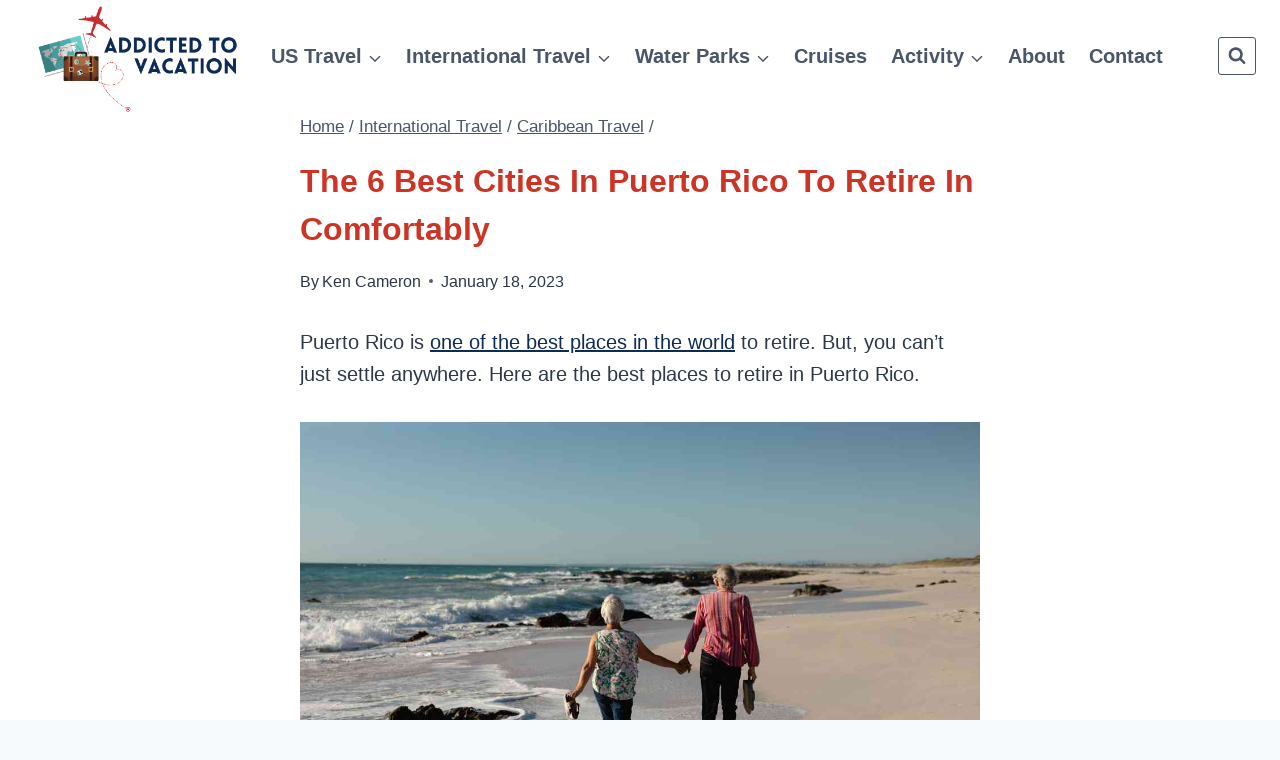

--- FILE ---
content_type: text/html; charset=UTF-8
request_url: https://addictedtovacation.com/retire-in-puerto-rico/
body_size: 57551
content:
<!doctype html>
<html lang="en-US" prefix="og: https://ogp.me/ns#" class="no-js" itemtype="https://schema.org/Blog" itemscope>
<head>
	<meta charset="UTF-8">
	<meta name="viewport" content="width=device-width, initial-scale=1, minimum-scale=1">
	<script data-no-optimize="1" data-cfasync="false">!function(){"use strict";const t={adt_ei:{identityApiKey:"plainText",source:"url",type:"plaintext",priority:1},adt_eih:{identityApiKey:"sha256",source:"urlh",type:"hashed",priority:2},sh_kit:{identityApiKey:"sha256",source:"urlhck",type:"hashed",priority:3}},e=Object.keys(t);function i(t){return function(t){const e=t.match(/((?=([a-z0-9._!#$%+^&*()[\]<>-]+))\2@[a-z0-9._-]+\.[a-z0-9._-]+)/gi);return e?e[0]:""}(function(t){return t.replace(/\s/g,"")}(t.toLowerCase()))}!async function(){const n=new URL(window.location.href),o=n.searchParams;let a=null;const r=Object.entries(t).sort(([,t],[,e])=>t.priority-e.priority).map(([t])=>t);for(const e of r){const n=o.get(e),r=t[e];if(!n||!r)continue;const c=decodeURIComponent(n),d="plaintext"===r.type&&i(c),s="hashed"===r.type&&c;if(d||s){a={value:c,config:r};break}}if(a){const{value:t,config:e}=a;window.adthrive=window.adthrive||{},window.adthrive.cmd=window.adthrive.cmd||[],window.adthrive.cmd.push(function(){window.adthrive.identityApi({source:e.source,[e.identityApiKey]:t},({success:i,data:n})=>{i?window.adthrive.log("info","Plugin","detectEmails",`Identity API called with ${e.type} email: ${t}`,n):window.adthrive.log("warning","Plugin","detectEmails",`Failed to call Identity API with ${e.type} email: ${t}`,n)})})}!function(t,e){const i=new URL(e);t.forEach(t=>i.searchParams.delete(t)),history.replaceState(null,"",i.toString())}(e,n)}()}();
</script>	<style>img:is([sizes="auto" i], [sizes^="auto," i]) { contain-intrinsic-size: 3000px 1500px }</style>
	<style data-no-optimize="1" data-cfasync="false">
	.adthrive-ad {
		margin-top: 10px;
		margin-bottom: 10px;
		text-align: center;
		overflow-x: visible;
		clear: both;
		line-height: 0;
	}
	.adthrive-collapse-mobile-background {
background-color: #FFFFFF;
}
.adthrive-top-collapse-close svg > * {
    stroke: #3D3E3D!important;
}</style>
<script data-no-optimize="1" data-cfasync="false">
	window.adthriveCLS = {
		enabledLocations: ['Content', 'Recipe'],
		injectedSlots: [],
		injectedFromPlugin: true,
		branch: '2c908af',bucket: 'prod',			};
	window.adthriveCLS.siteAds = {"betaTester":true,"targeting":[{"value":"62751b59b4ffa864095f6a3b","key":"siteId"},{"value":"6233884d42d0077088a803e2","key":"organizationId"},{"value":"Addicted to Vacation","key":"siteName"},{"value":"AdThrive Edge","key":"service"},{"value":"on","key":"bidding"},{"value":["Travel"],"key":"verticals"}],"siteUrl":"https://addictedtovacation.com","siteId":"62751b59b4ffa864095f6a3b","siteName":"Addicted to Vacation","breakpoints":{"tablet":768,"desktop":1024},"cloudflare":null,"adUnits":[{"sequence":1,"thirdPartyAdUnitName":null,"targeting":[{"value":["Sidebar"],"key":"location"}],"devices":["desktop"],"name":"Sidebar_1","sticky":false,"location":"Sidebar","dynamic":{"pageSelector":"","spacing":0,"max":1,"lazyMax":null,"enable":true,"lazy":false,"elementSelector":".sidebar-primary > *","skip":1,"classNames":[],"position":"afterend","every":1,"enabled":true},"stickyOverlapSelector":"","adSizes":[[160,600],[336,280],[320,50],[300,600],[250,250],[1,1],[320,100],[300,1050],[300,50],[300,420],[300,250]],"priority":299,"autosize":true},{"sequence":9,"thirdPartyAdUnitName":null,"targeting":[{"value":["Sidebar"],"key":"location"},{"value":true,"key":"sticky"}],"devices":["desktop"],"name":"Sidebar_9","sticky":true,"location":"Sidebar","dynamic":{"pageSelector":"","spacing":0,"max":1,"lazyMax":null,"enable":true,"lazy":false,"elementSelector":".sidebar-primary","skip":0,"classNames":[],"position":"beforeend","every":1,"enabled":true},"stickyOverlapSelector":".footer","adSizes":[[160,600],[336,280],[320,50],[300,600],[250,250],[1,1],[320,100],[300,1050],[300,50],[300,420],[300,250]],"priority":291,"autosize":true},{"sequence":null,"thirdPartyAdUnitName":null,"targeting":[{"value":["Content"],"key":"location"}],"devices":["desktop","tablet","phone"],"name":"Content","sticky":false,"location":"Content","dynamic":{"pageSelector":"body.archive, body.search","spacing":0,"max":3,"lazyMax":96,"enable":true,"lazy":true,"elementSelector":".article","skip":0,"classNames":[],"position":"afterend","every":1,"enabled":true},"stickyOverlapSelector":"","adSizes":[[728,90],[336,280],[320,50],[468,60],[970,90],[250,250],[1,1],[320,100],[970,250],[1,2],[300,50],[300,300],[552,334],[728,250],[300,250]],"priority":199,"autosize":true},{"sequence":null,"thirdPartyAdUnitName":null,"targeting":[{"value":["Content"],"key":"location"}],"devices":["desktop"],"name":"Content","sticky":false,"location":"Content","dynamic":{"pageSelector":"body.single, body.page:not(.home)","spacing":0.85,"max":3,"lazyMax":96,"enable":true,"lazy":true,"elementSelector":".entry-content > *:not(h2):not(h3):not(style):not(.adthrive)","skip":8,"classNames":[],"position":"afterend","every":1,"enabled":true},"stickyOverlapSelector":"","adSizes":[[728,90],[336,280],[320,50],[468,60],[970,90],[250,250],[1,1],[320,100],[970,250],[1,2],[300,50],[300,300],[552,334],[728,250],[300,250]],"priority":199,"autosize":true},{"sequence":null,"thirdPartyAdUnitName":null,"targeting":[{"value":["Content"],"key":"location"}],"devices":["tablet","phone"],"name":"Content","sticky":false,"location":"Content","dynamic":{"pageSelector":"body.single, body.page:not(.home)","spacing":0.85,"max":3,"lazyMax":96,"enable":true,"lazy":true,"elementSelector":".entry-content > *:not(h2):not(h3):not(style):not(.adthrive)","skip":8,"classNames":[],"position":"afterend","every":1,"enabled":true},"stickyOverlapSelector":"","adSizes":[[728,90],[336,280],[320,50],[468,60],[970,90],[250,250],[1,1],[320,100],[970,250],[1,2],[300,50],[300,300],[552,334],[728,250],[300,250]],"priority":199,"autosize":true},{"sequence":null,"thirdPartyAdUnitName":null,"targeting":[{"value":["Below Post"],"key":"location"}],"devices":["desktop","tablet","phone"],"name":"Below_Post","sticky":false,"location":"Below Post","dynamic":{"pageSelector":"body.single, body.page:not(.home)","spacing":0,"max":1,"lazyMax":null,"enable":true,"lazy":false,"elementSelector":".content-wrap > .entry-author","skip":0,"classNames":[],"position":"afterend","every":1,"enabled":true},"stickyOverlapSelector":"","adSizes":[[728,90],[336,280],[320,50],[468,60],[250,250],[1,1],[320,100],[300,250],[970,250],[728,250]],"priority":99,"autosize":true},{"sequence":null,"thirdPartyAdUnitName":null,"targeting":[{"value":["Footer"],"key":"location"},{"value":true,"key":"sticky"}],"devices":["desktop","phone","tablet"],"name":"Footer","sticky":true,"location":"Footer","dynamic":{"pageSelector":"","spacing":0,"max":1,"lazyMax":null,"enable":true,"lazy":false,"elementSelector":"body","skip":0,"classNames":[],"position":"beforeend","every":1,"enabled":true},"stickyOverlapSelector":"","adSizes":[[320,50],[320,100],[728,90],[970,90],[468,60],[1,1],[300,50]],"priority":-1,"autosize":true}],"adDensityLayout":{"mobile":{"adDensity":0.28,"onePerViewport":false},"pageOverrides":[],"desktop":{"adDensity":0.28,"onePerViewport":false}},"adDensityEnabled":true,"siteExperiments":[],"adTypes":{"sponsorTileDesktop":true,"interscrollerDesktop":true,"nativeBelowPostDesktop":true,"miniscroller":true,"largeFormatsMobile":true,"nativeMobileContent":true,"inRecipeRecommendationMobile":true,"nativeMobileRecipe":true,"sponsorTileMobile":true,"expandableCatalogAdsMobile":true,"frameAdsMobile":true,"outstreamMobile":true,"nativeHeaderMobile":true,"frameAdsDesktop":true,"inRecipeRecommendationDesktop":true,"expandableFooterDesktop":true,"nativeDesktopContent":true,"outstreamDesktop":true,"animatedFooter":true,"skylineHeader":false,"expandableFooter":true,"nativeDesktopSidebar":true,"videoFootersMobile":true,"videoFootersDesktop":true,"interscroller":true,"nativeDesktopRecipe":true,"nativeHeaderDesktop":true,"nativeBelowPostMobile":true,"expandableCatalogAdsDesktop":true,"largeFormatsDesktop":true},"adOptions":{"theTradeDesk":true,"usCmpClickWrap":{"enabled":false,"regions":[]},"undertone":true,"sidebarConfig":{"dynamicStickySidebar":{"minHeight":2400,"enabled":true,"blockedSelectors":[]}},"footerCloseButton":false,"teads":true,"seedtag":true,"pmp":true,"thirtyThreeAcross":true,"sharethrough":true,"optimizeVideoPlayersForEarnings":true,"removeVideoTitleWrapper":true,"pubMatic":true,"chicory":false,"infiniteScroll":false,"longerVideoAdPod":true,"yahoossp":true,"spa":false,"stickyContainerConfig":{"recipeDesktop":{"minHeight":null,"enabled":false},"blockedSelectors":[],"stickyHeaderSelectors":[],"content":{"minHeight":null,"enabled":false},"recipeMobile":{"minHeight":null,"enabled":false}},"gatedPrint":{"siteEmailServiceProviderId":null,"defaultOptIn":false,"closeButtonEnabled":false,"enabled":false,"newsletterPromptEnabled":false},"yieldmo":true,"footerSelector":"","consentMode":{"enabled":false,"customVendorList":""},"amazonUAM":true,"gamMCMEnabled":true,"gamMCMChildNetworkCode":"22557014920","stickyContainerAds":true,"rubicon":true,"conversant":false,"openx":true,"customCreativeEnabled":true,"mobileHeaderHeight":1,"secColor":"#000000","unruly":true,"mediaGrid":true,"bRealTime":true,"adInViewTime":null,"regulatory":{"privacyPolicyUrl":"","termsOfServiceUrl":""},"gumgum":true,"comscoreFooter":true,"desktopInterstitial":true,"stickySidebarConfig":{"dynamicStickySidebar":{"minHeight":1200,"enabled":false,"blockedSelectors":[]}},"contentAdXExpansionDesktop":true,"amx":true,"footerCloseButtonDesktop":false,"ozone":true,"isAutoOptimized":true,"comscoreTAL":true,"targetaff":false,"bgColor":"#FFFFFF","advancePlaylistOptions":{"playlistPlayer":{"enabled":true},"relatedPlayer":{"enabled":true,"applyToFirst":true}},"kargo":true,"liveRampATS":true,"footerCloseButtonMobile":false,"interstitialBlockedPageSelectors":"","prioritizeShorterVideoAds":true,"allowSmallerAdSizes":true,"comscore":"Travel","blis":true,"wakeLock":{"desktopEnabled":true,"mobileValue":15,"mobileEnabled":true,"desktopValue":30},"mobileInterstitial":true,"tripleLift":true,"sensitiveCategories":["alc","ast","cbd","conl","cosm","dat","drg","gamc","gamv","pol","rel","sst","ssr","srh","ske","tob","wtl"],"liveRamp":true,"mobileInterstitialBlockedPageSelectors":"","adthriveEmailIdentity":true,"criteo":true,"nativo":true,"infiniteScrollOptions":{"selector":"","heightThreshold":0},"siteAttributes":{"mobileHeaderSelectors":[],"desktopHeaderSelectors":[]},"dynamicContentSlotLazyLoading":true,"clsOptimizedAds":true,"ogury":true,"verticals":["Travel"],"inImage":false,"stackadapt":true,"usCMP":{"regions":[],"defaultOptIn":false,"enabled":false,"strictMode":false},"contentAdXExpansionMobile":true,"advancePlaylist":true,"medianet":true,"delayLoading":false,"inImageZone":null,"appNexus":true,"rise":true,"liveRampId":"","infiniteScrollRefresh":false,"indexExchange":true},"siteAdsProfiles":[],"thirdPartySiteConfig":{"partners":{"discounts":[]}},"featureRollouts":{"erp":{"featureRolloutId":19,"data":null,"enabled":false}},"videoPlayers":{"contextual":{"autoplayCollapsibleEnabled":false,"overrideEmbedLocation":false,"defaultPlayerType":"static"},"videoEmbed":"wordpress","footerSelector":"","contentSpecificPlaylists":[],"players":[{"playlistId":"lophvL8E","pageSelector":"body.single, body.page:not(.home)","devices":["mobile"],"mobileLocation":"top-center","description":"","skip":0,"title":"My Latest Videos","type":"stickyPlaylist","enabled":true,"elementSelector":".entry-content > .wp-block-kadence-tableofcontents, .entry-content > *:nth-child(8)","id":4078700,"position":"afterend","saveVideoCloseState":false,"shuffle":false,"mobileHeaderSelector":null,"playerId":"PcrlW3ln"},{"playlistId":"lophvL8E","pageSelector":"body.single, body.page:not(.home)","devices":["desktop"],"description":"","skip":0,"title":"","type":"stickyPlaylist","enabled":true,"elementSelector":".entry-content > .wp-block-kadence-tableofcontents, .entry-content > *:nth-child(8)","id":4078699,"position":"afterend","saveVideoCloseState":false,"shuffle":false,"mobileHeaderSelector":null,"playerId":"PcrlW3ln"},{"playlistId":"","pageSelector":"","devices":["mobile","desktop"],"mobileLocation":null,"description":"","skip":0,"title":"","type":"stationaryRelated","enabled":true,"elementSelector":"","id":4078698,"position":"","saveVideoCloseState":false,"shuffle":false,"playerId":"hKDWbBoA"}],"partners":{"theTradeDesk":true,"unruly":true,"mediaGrid":true,"undertone":true,"gumgum":true,"seedtag":true,"amx":true,"ozone":true,"pmp":true,"kargo":true,"stickyOutstream":{"desktop":{"enabled":true},"blockedPageSelectors":"","mobileLocation":"bottom-left","allowOnHomepage":true,"mobile":{"enabled":true},"saveVideoCloseState":false,"mobileHeaderSelector":null,"allowForPageWithStickyPlayer":{"enabled":true}},"sharethrough":true,"blis":true,"tripleLift":true,"pubMatic":true,"criteo":true,"yahoossp":true,"nativo":true,"stackadapt":true,"yieldmo":true,"amazonUAM":true,"medianet":true,"rubicon":true,"appNexus":true,"rise":true,"openx":true,"indexExchange":true}}};</script>

<script data-no-optimize="1" data-cfasync="false">
(function(w, d) {
	w.adthrive = w.adthrive || {};
	w.adthrive.cmd = w.adthrive.cmd || [];
	w.adthrive.plugin = 'adthrive-ads-3.9.0';
	w.adthrive.host = 'ads.adthrive.com';
	w.adthrive.integration = 'plugin';

	var commitParam = (w.adthriveCLS && w.adthriveCLS.bucket !== 'prod' && w.adthriveCLS.branch) ? '&commit=' + w.adthriveCLS.branch : '';

	var s = d.createElement('script');
	s.async = true;
	s.referrerpolicy='no-referrer-when-downgrade';
	s.src = 'https://' + w.adthrive.host + '/sites/62751b59b4ffa864095f6a3b/ads.min.js?referrer=' + w.encodeURIComponent(w.location.href) + commitParam + '&cb=' + (Math.floor(Math.random() * 100) + 1) + '';
	var n = d.getElementsByTagName('script')[0];
	n.parentNode.insertBefore(s, n);
})(window, document);
</script>
<link rel="dns-prefetch" href="https://ads.adthrive.com/"><link rel="preconnect" href="https://ads.adthrive.com/"><link rel="preconnect" href="https://ads.adthrive.com/" crossorigin>
<!-- Search Engine Optimization by Rank Math PRO - https://rankmath.com/ -->
<title>The 6 Best Cities In Puerto Rico To Retire In Comfortably</title><link rel="preload" href="https://addictedtovacation.com/wp-content/uploads/2022/02/Addicted-To-Vacation-logo-800x400px.png" as="image" imagesrcset="https://addictedtovacation.com/wp-content/uploads/2022/02/Addicted-To-Vacation-logo-800x400px.png 800w, https://addictedtovacation.com/wp-content/uploads/2022/02/Addicted-To-Vacation-logo-800x400px-300x150.png 300w, https://addictedtovacation.com/wp-content/uploads/2022/02/Addicted-To-Vacation-logo-800x400px-768x384.png 768w" imagesizes="(max-width: 800px) 100vw, 800px" fetchpriority="high" /><link rel="preload" href="https://addictedtovacation.com/wp-content/uploads/2023/01/What-are-the-best-places-to-retire-in-Puerto-Rico-2.jpg" as="image" imagesrcset="https://addictedtovacation.com/wp-content/uploads/2023/01/What-are-the-best-places-to-retire-in-Puerto-Rico-2.jpg 1200w, https://addictedtovacation.com/wp-content/uploads/2023/01/What-are-the-best-places-to-retire-in-Puerto-Rico-2-300x200.jpg 300w, https://addictedtovacation.com/wp-content/uploads/2023/01/What-are-the-best-places-to-retire-in-Puerto-Rico-2-768x512.jpg 768w, https://addictedtovacation.com/wp-content/uploads/2023/01/What-are-the-best-places-to-retire-in-Puerto-Rico-2-960x640.jpg 960w, https://addictedtovacation.com/wp-content/uploads/2023/01/What-are-the-best-places-to-retire-in-Puerto-Rico-2-1080x720.jpg 1080w" imagesizes="(max-width: 1200px) 100vw, 1200px" fetchpriority="high" />
<meta name="description" content="Puerto Rico is one of the best places in the world to retire. But, you can’t just settle anywhere. Here are the best places to retire in Puerto Rico."/>
<meta name="robots" content="follow, index, max-snippet:-1, max-video-preview:-1, max-image-preview:large"/>
<link rel="canonical" href="https://addictedtovacation.com/retire-in-puerto-rico/" />
<meta property="og:locale" content="en_US" />
<meta property="og:type" content="article" />
<meta property="og:title" content="The 6 Best Cities In Puerto Rico To Retire In Comfortably" />
<meta property="og:description" content="Puerto Rico is one of the best places in the world to retire. But, you can’t just settle anywhere. Here are the best places to retire in Puerto Rico." />
<meta property="og:url" content="https://addictedtovacation.com/retire-in-puerto-rico/" />
<meta property="og:site_name" content="Addicted to Vacation" />
<meta property="article:tag" content="SC" />
<meta property="article:section" content="Caribbean Travel" />
<meta property="og:updated_time" content="2023-01-18T14:25:25-05:00" />
<meta property="og:image" content="https://addictedtovacation.com/wp-content/uploads/2023/01/What-are-the-best-places-to-retire-in-Puerto-Rico.jpg" />
<meta property="og:image:secure_url" content="https://addictedtovacation.com/wp-content/uploads/2023/01/What-are-the-best-places-to-retire-in-Puerto-Rico.jpg" />
<meta property="og:image:width" content="1200" />
<meta property="og:image:height" content="800" />
<meta property="og:image:alt" content="What are the best places to retire in Puerto Rico?" />
<meta property="og:image:type" content="image/jpeg" />
<meta property="article:published_time" content="2023-01-18T14:25:24-05:00" />
<meta property="article:modified_time" content="2023-01-18T14:25:25-05:00" />
<meta name="twitter:card" content="summary_large_image" />
<meta name="twitter:title" content="The 6 Best Cities In Puerto Rico To Retire In Comfortably" />
<meta name="twitter:description" content="Puerto Rico is one of the best places in the world to retire. But, you can’t just settle anywhere. Here are the best places to retire in Puerto Rico." />
<meta name="twitter:image" content="https://addictedtovacation.com/wp-content/uploads/2023/01/What-are-the-best-places-to-retire-in-Puerto-Rico.jpg" />
<meta name="twitter:label1" content="Written by" />
<meta name="twitter:data1" content="Ken Cameron" />
<meta name="twitter:label2" content="Time to read" />
<meta name="twitter:data2" content="6 minutes" />
<script type="application/ld+json" class="rank-math-schema-pro">{"@context":"https://schema.org","@graph":[{"@type":"Organization","@id":"https://addictedtovacation.com/#organization","name":"Addicted To Vacation","logo":{"@type":"ImageObject","@id":"https://addictedtovacation.com/#logo","url":"https://addictedtovacation.com/wp-content/uploads/2022/02/Addicted-To-Vacation-logo-800x400px.png","contentUrl":"https://addictedtovacation.com/wp-content/uploads/2022/02/Addicted-To-Vacation-logo-800x400px.png","caption":"Addicted to Vacation","inLanguage":"en-US","width":"800","height":"400"}},{"@type":"WebSite","@id":"https://addictedtovacation.com/#website","url":"https://addictedtovacation.com","name":"Addicted to Vacation","publisher":{"@id":"https://addictedtovacation.com/#organization"},"inLanguage":"en-US"},{"@type":"ImageObject","@id":"https://addictedtovacation.com/wp-content/uploads/2023/01/What-are-the-best-places-to-retire-in-Puerto-Rico.jpg","url":"https://addictedtovacation.com/wp-content/uploads/2023/01/What-are-the-best-places-to-retire-in-Puerto-Rico.jpg","width":"1200","height":"800","inLanguage":"en-US"},{"@type":"BreadcrumbList","@id":"https://addictedtovacation.com/retire-in-puerto-rico/#breadcrumb","itemListElement":[{"@type":"ListItem","position":"1","item":{"@id":"https://addictedtovacation.com","name":"Home"}},{"@type":"ListItem","position":"2","item":{"@id":"https://addictedtovacation.com/international-travel/","name":"International Travel"}},{"@type":"ListItem","position":"3","item":{"@id":"https://addictedtovacation.com/international-travel/caribbean-travel/","name":"Caribbean Travel"}},{"@type":"ListItem","position":"4","item":{"@id":"https://addictedtovacation.com/retire-in-puerto-rico/","name":"The 6 Best Cities In Puerto Rico To Retire In Comfortably"}}]},{"@type":"WebPage","@id":"https://addictedtovacation.com/retire-in-puerto-rico/#webpage","url":"https://addictedtovacation.com/retire-in-puerto-rico/","name":"The 6 Best Cities In Puerto Rico To Retire In Comfortably","datePublished":"2023-01-18T14:25:24-05:00","dateModified":"2023-01-18T14:25:25-05:00","isPartOf":{"@id":"https://addictedtovacation.com/#website"},"primaryImageOfPage":{"@id":"https://addictedtovacation.com/wp-content/uploads/2023/01/What-are-the-best-places-to-retire-in-Puerto-Rico.jpg"},"inLanguage":"en-US","breadcrumb":{"@id":"https://addictedtovacation.com/retire-in-puerto-rico/#breadcrumb"}},{"@type":"Person","@id":"https://addictedtovacation.com/author/kenc/","name":"Ken Cameron","url":"https://addictedtovacation.com/author/kenc/","image":{"@type":"ImageObject","@id":"https://addictedtovacation.com/wp-content/litespeed/avatar/07efe388349252953f591b3ee9a964a3.jpg?ver=1769997118","url":"https://addictedtovacation.com/wp-content/litespeed/avatar/07efe388349252953f591b3ee9a964a3.jpg?ver=1769997118","caption":"Ken Cameron","inLanguage":"en-US"},"worksFor":{"@id":"https://addictedtovacation.com/#organization"}},{"@type":"BlogPosting","headline":"The 6 Best Cities In Puerto Rico To Retire In Comfortably","keywords":"What are the best places to retire in Puerto Rico?","datePublished":"2023-01-18T14:25:24-05:00","dateModified":"2023-01-18T14:25:25-05:00","articleSection":"Caribbean Travel, International Travel","author":{"@id":"https://addictedtovacation.com/author/kenc/","name":"Ken Cameron"},"publisher":{"@id":"https://addictedtovacation.com/#organization"},"description":"Puerto Rico is one of the best places in the world to retire. But, you can\u2019t just settle anywhere. Here are the best places to retire in Puerto Rico.","name":"The 6 Best Cities In Puerto Rico To Retire In Comfortably","subjectOf":[{"@type":"FAQPage","mainEntity":[{"@type":"Question","url":"https://addictedtovacation.com/retire-in-puerto-rico/#faq-question-1674069536799","name":"What are the best places to retire in Puerto Rico?","acceptedAnswer":{"@type":"Answer","text":"<strong>The best places to retire in Puerto Rico are San Juan, Rio Marr, Dorado, Ponce, Rincon, and Cayey. Each of these places comes with its benefits and drawbacks. So, you just need to select the place that aligns best with your budget, needs and preferences.</strong>"}}]}],"@id":"https://addictedtovacation.com/retire-in-puerto-rico/#richSnippet","isPartOf":{"@id":"https://addictedtovacation.com/retire-in-puerto-rico/#webpage"},"image":{"@id":"https://addictedtovacation.com/wp-content/uploads/2023/01/What-are-the-best-places-to-retire-in-Puerto-Rico.jpg"},"inLanguage":"en-US","mainEntityOfPage":{"@id":"https://addictedtovacation.com/retire-in-puerto-rico/#webpage"}}]}</script>
<!-- /Rank Math WordPress SEO plugin -->

<link rel='dns-prefetch' href='//ajax.googleapis.com' />
<link rel='dns-prefetch' href='//apis.google.com' />
<link rel='dns-prefetch' href='//google-analytics.com' />
<link rel='dns-prefetch' href='//www.google-analytics.com' />
<link rel='dns-prefetch' href='//ssl.google-analytics.com' />
<link rel='dns-prefetch' href='//youtube.com' />
<link rel='dns-prefetch' href='//api.pinterest.com' />
<link rel='dns-prefetch' href='//cdnjs.cloudflare.com' />
<link rel='dns-prefetch' href='//connect.facebook.net' />
<link rel='dns-prefetch' href='//platform.twitter.com' />
<link rel='dns-prefetch' href='//syndication.twitter.com' />
<link rel='dns-prefetch' href='//platform.instagram.com' />
<link rel='dns-prefetch' href='//w.sharethis.com' />
<link rel='dns-prefetch' href='//i0.wp.com' />
<link rel='dns-prefetch' href='//i1.wp.com' />
<link rel='dns-prefetch' href='//i2.wp.com' />
<link rel='dns-prefetch' href='//stats.wp.com' />
<link rel='dns-prefetch' href='//pixel.wp.com' />
<link rel='dns-prefetch' href='//s.gravatar.com' />
<link rel='dns-prefetch' href='//0.gravatar.com' />
<link rel='dns-prefetch' href='//2.gravatar.com' />
<link rel='dns-prefetch' href='//1.gravatar.com' />
<link rel='dns-prefetch' href='//ad.doubleclick.net' />
<link rel='dns-prefetch' href='//googleads.g.doubleclick.net' />
<link rel='dns-prefetch' href='//stats.g.doubleclick.net' />
<link rel='dns-prefetch' href='//cm.g.doubleclick.net' />
<link rel='preconnect' href='//ajax.googleapis.com' />
<link rel='preconnect' href='//apis.google.com' />
<link rel='preconnect' href='//google-analytics.com' />
<link rel='preconnect' href='//www.google-analytics.com' />
<link rel='preconnect' href='//ssl.google-analytics.com' />
<link rel='preconnect' href='//youtube.com' />
<link rel='preconnect' href='//api.pinterest.com' />
<link rel='preconnect' href='//cdnjs.cloudflare.com' />
<link rel='preconnect' href='//connect.facebook.net' />
<link rel='preconnect' href='//platform.twitter.com' />
<link rel='preconnect' href='//syndication.twitter.com' />
<link rel='preconnect' href='//platform.instagram.com' />
<link rel='preconnect' href='//w.sharethis.com' />
<link rel='preconnect' href='//i0.wp.com' />
<link rel='preconnect' href='//i1.wp.com' />
<link rel='preconnect' href='//i2.wp.com' />
<link rel='preconnect' href='//stats.wp.com' />
<link rel='preconnect' href='//pixel.wp.com' />
<link rel='preconnect' href='//s.gravatar.com' />
<link rel='preconnect' href='//0.gravatar.com' />
<link rel='preconnect' href='//2.gravatar.com' />
<link rel='preconnect' href='//1.gravatar.com' />
<link rel='preconnect' href='//ad.doubleclick.net' />
<link rel='preconnect' href='//googleads.g.doubleclick.net' />
<link rel='preconnect' href='//stats.g.doubleclick.net' />
<link rel='preconnect' href='//cm.g.doubleclick.net' />
			<script src="[data-uri]" defer></script>
			
<link rel='stylesheet' id='kadence-conversions-css' href='https://addictedtovacation.com/wp-content/plugins/kadence-conversions/assets/kadence-conversions.css' media='all' />
<style id='kadence-conversions-11337-inline-css'>
.kadence-conversion-wrap.kadence-conversion-11337 .kadence-conversion{box-shadow:0 0 14px 0 rgba(0,0,0,0.2);}.kadence-conversion-wrap.kadence-conversion-11337:not(.kadence-conversion-banner) .kadence-conversion{max-width:700px;}.kadence-conversion-wrap.kadence-conversion-11337.kadence-conversion-banner .kadence-conversion-inner{max-width:700px;}.kadence-conversion-wrap.kadence-conversion-11337 .kadence-conversion-inner{padding-top:0px;padding-right:0px;padding-bottom:0px;padding-left:0px;}
</style>
<link rel='stylesheet' id='kadence-blocks-rowlayout-css' href='https://addictedtovacation.com/wp-content/plugins/kadence-blocks/dist/style-blocks-rowlayout.css' media='all' />
<link rel='stylesheet' id='kadence-blocks-column-css' href='https://addictedtovacation.com/wp-content/plugins/kadence-blocks/dist/style-blocks-column.css' media='all' />
<style id='kadence-blocks-advancedheading-inline-css'>
.wp-block-kadence-advancedheading mark{background:transparent;border-style:solid;border-width:0}.wp-block-kadence-advancedheading mark.kt-highlight{color:#f76a0c;}.kb-adv-heading-icon{display: inline-flex;justify-content: center;align-items: center;} .is-layout-constrained > .kb-advanced-heading-link {display: block;}.single-content .kadence-advanced-heading-wrapper h1, .single-content .kadence-advanced-heading-wrapper h2, .single-content .kadence-advanced-heading-wrapper h3, .single-content .kadence-advanced-heading-wrapper h4, .single-content .kadence-advanced-heading-wrapper h5, .single-content .kadence-advanced-heading-wrapper h6 {margin: 1.5em 0 .5em;}.single-content .kadence-advanced-heading-wrapper+* { margin-top:0;}.kb-screen-reader-text{position:absolute;width:1px;height:1px;padding:0;margin:-1px;overflow:hidden;clip:rect(0,0,0,0);}
</style>
<link rel='stylesheet' id='wp-block-library-css' href='https://addictedtovacation.com/wp-includes/css/dist/block-library/style.min.css' media='all' />
<style id='classic-theme-styles-inline-css'>
/*! This file is auto-generated */
.wp-block-button__link{color:#fff;background-color:#32373c;border-radius:9999px;box-shadow:none;text-decoration:none;padding:calc(.667em + 2px) calc(1.333em + 2px);font-size:1.125em}.wp-block-file__button{background:#32373c;color:#fff;text-decoration:none}
</style>
<style id='global-styles-inline-css'>
:root{--wp--preset--aspect-ratio--square: 1;--wp--preset--aspect-ratio--4-3: 4/3;--wp--preset--aspect-ratio--3-4: 3/4;--wp--preset--aspect-ratio--3-2: 3/2;--wp--preset--aspect-ratio--2-3: 2/3;--wp--preset--aspect-ratio--16-9: 16/9;--wp--preset--aspect-ratio--9-16: 9/16;--wp--preset--color--black: #000000;--wp--preset--color--cyan-bluish-gray: #abb8c3;--wp--preset--color--white: #ffffff;--wp--preset--color--pale-pink: #f78da7;--wp--preset--color--vivid-red: #cf2e2e;--wp--preset--color--luminous-vivid-orange: #ff6900;--wp--preset--color--luminous-vivid-amber: #fcb900;--wp--preset--color--light-green-cyan: #7bdcb5;--wp--preset--color--vivid-green-cyan: #00d084;--wp--preset--color--pale-cyan-blue: #8ed1fc;--wp--preset--color--vivid-cyan-blue: #0693e3;--wp--preset--color--vivid-purple: #9b51e0;--wp--preset--color--theme-palette-1: var(--global-palette1);--wp--preset--color--theme-palette-2: var(--global-palette2);--wp--preset--color--theme-palette-3: var(--global-palette3);--wp--preset--color--theme-palette-4: var(--global-palette4);--wp--preset--color--theme-palette-5: var(--global-palette5);--wp--preset--color--theme-palette-6: var(--global-palette6);--wp--preset--color--theme-palette-7: var(--global-palette7);--wp--preset--color--theme-palette-8: var(--global-palette8);--wp--preset--color--theme-palette-9: var(--global-palette9);--wp--preset--gradient--vivid-cyan-blue-to-vivid-purple: linear-gradient(135deg,rgba(6,147,227,1) 0%,rgb(155,81,224) 100%);--wp--preset--gradient--light-green-cyan-to-vivid-green-cyan: linear-gradient(135deg,rgb(122,220,180) 0%,rgb(0,208,130) 100%);--wp--preset--gradient--luminous-vivid-amber-to-luminous-vivid-orange: linear-gradient(135deg,rgba(252,185,0,1) 0%,rgba(255,105,0,1) 100%);--wp--preset--gradient--luminous-vivid-orange-to-vivid-red: linear-gradient(135deg,rgba(255,105,0,1) 0%,rgb(207,46,46) 100%);--wp--preset--gradient--very-light-gray-to-cyan-bluish-gray: linear-gradient(135deg,rgb(238,238,238) 0%,rgb(169,184,195) 100%);--wp--preset--gradient--cool-to-warm-spectrum: linear-gradient(135deg,rgb(74,234,220) 0%,rgb(151,120,209) 20%,rgb(207,42,186) 40%,rgb(238,44,130) 60%,rgb(251,105,98) 80%,rgb(254,248,76) 100%);--wp--preset--gradient--blush-light-purple: linear-gradient(135deg,rgb(255,206,236) 0%,rgb(152,150,240) 100%);--wp--preset--gradient--blush-bordeaux: linear-gradient(135deg,rgb(254,205,165) 0%,rgb(254,45,45) 50%,rgb(107,0,62) 100%);--wp--preset--gradient--luminous-dusk: linear-gradient(135deg,rgb(255,203,112) 0%,rgb(199,81,192) 50%,rgb(65,88,208) 100%);--wp--preset--gradient--pale-ocean: linear-gradient(135deg,rgb(255,245,203) 0%,rgb(182,227,212) 50%,rgb(51,167,181) 100%);--wp--preset--gradient--electric-grass: linear-gradient(135deg,rgb(202,248,128) 0%,rgb(113,206,126) 100%);--wp--preset--gradient--midnight: linear-gradient(135deg,rgb(2,3,129) 0%,rgb(40,116,252) 100%);--wp--preset--font-size--small: var(--global-font-size-small);--wp--preset--font-size--medium: var(--global-font-size-medium);--wp--preset--font-size--large: var(--global-font-size-large);--wp--preset--font-size--x-large: 42px;--wp--preset--font-size--larger: var(--global-font-size-larger);--wp--preset--font-size--xxlarge: var(--global-font-size-xxlarge);--wp--preset--spacing--20: 0.44rem;--wp--preset--spacing--30: 0.67rem;--wp--preset--spacing--40: 1rem;--wp--preset--spacing--50: 1.5rem;--wp--preset--spacing--60: 2.25rem;--wp--preset--spacing--70: 3.38rem;--wp--preset--spacing--80: 5.06rem;--wp--preset--shadow--natural: 6px 6px 9px rgba(0, 0, 0, 0.2);--wp--preset--shadow--deep: 12px 12px 50px rgba(0, 0, 0, 0.4);--wp--preset--shadow--sharp: 6px 6px 0px rgba(0, 0, 0, 0.2);--wp--preset--shadow--outlined: 6px 6px 0px -3px rgba(255, 255, 255, 1), 6px 6px rgba(0, 0, 0, 1);--wp--preset--shadow--crisp: 6px 6px 0px rgba(0, 0, 0, 1);}:where(.is-layout-flex){gap: 0.5em;}:where(.is-layout-grid){gap: 0.5em;}body .is-layout-flex{display: flex;}.is-layout-flex{flex-wrap: wrap;align-items: center;}.is-layout-flex > :is(*, div){margin: 0;}body .is-layout-grid{display: grid;}.is-layout-grid > :is(*, div){margin: 0;}:where(.wp-block-columns.is-layout-flex){gap: 2em;}:where(.wp-block-columns.is-layout-grid){gap: 2em;}:where(.wp-block-post-template.is-layout-flex){gap: 1.25em;}:where(.wp-block-post-template.is-layout-grid){gap: 1.25em;}.has-black-color{color: var(--wp--preset--color--black) !important;}.has-cyan-bluish-gray-color{color: var(--wp--preset--color--cyan-bluish-gray) !important;}.has-white-color{color: var(--wp--preset--color--white) !important;}.has-pale-pink-color{color: var(--wp--preset--color--pale-pink) !important;}.has-vivid-red-color{color: var(--wp--preset--color--vivid-red) !important;}.has-luminous-vivid-orange-color{color: var(--wp--preset--color--luminous-vivid-orange) !important;}.has-luminous-vivid-amber-color{color: var(--wp--preset--color--luminous-vivid-amber) !important;}.has-light-green-cyan-color{color: var(--wp--preset--color--light-green-cyan) !important;}.has-vivid-green-cyan-color{color: var(--wp--preset--color--vivid-green-cyan) !important;}.has-pale-cyan-blue-color{color: var(--wp--preset--color--pale-cyan-blue) !important;}.has-vivid-cyan-blue-color{color: var(--wp--preset--color--vivid-cyan-blue) !important;}.has-vivid-purple-color{color: var(--wp--preset--color--vivid-purple) !important;}.has-black-background-color{background-color: var(--wp--preset--color--black) !important;}.has-cyan-bluish-gray-background-color{background-color: var(--wp--preset--color--cyan-bluish-gray) !important;}.has-white-background-color{background-color: var(--wp--preset--color--white) !important;}.has-pale-pink-background-color{background-color: var(--wp--preset--color--pale-pink) !important;}.has-vivid-red-background-color{background-color: var(--wp--preset--color--vivid-red) !important;}.has-luminous-vivid-orange-background-color{background-color: var(--wp--preset--color--luminous-vivid-orange) !important;}.has-luminous-vivid-amber-background-color{background-color: var(--wp--preset--color--luminous-vivid-amber) !important;}.has-light-green-cyan-background-color{background-color: var(--wp--preset--color--light-green-cyan) !important;}.has-vivid-green-cyan-background-color{background-color: var(--wp--preset--color--vivid-green-cyan) !important;}.has-pale-cyan-blue-background-color{background-color: var(--wp--preset--color--pale-cyan-blue) !important;}.has-vivid-cyan-blue-background-color{background-color: var(--wp--preset--color--vivid-cyan-blue) !important;}.has-vivid-purple-background-color{background-color: var(--wp--preset--color--vivid-purple) !important;}.has-black-border-color{border-color: var(--wp--preset--color--black) !important;}.has-cyan-bluish-gray-border-color{border-color: var(--wp--preset--color--cyan-bluish-gray) !important;}.has-white-border-color{border-color: var(--wp--preset--color--white) !important;}.has-pale-pink-border-color{border-color: var(--wp--preset--color--pale-pink) !important;}.has-vivid-red-border-color{border-color: var(--wp--preset--color--vivid-red) !important;}.has-luminous-vivid-orange-border-color{border-color: var(--wp--preset--color--luminous-vivid-orange) !important;}.has-luminous-vivid-amber-border-color{border-color: var(--wp--preset--color--luminous-vivid-amber) !important;}.has-light-green-cyan-border-color{border-color: var(--wp--preset--color--light-green-cyan) !important;}.has-vivid-green-cyan-border-color{border-color: var(--wp--preset--color--vivid-green-cyan) !important;}.has-pale-cyan-blue-border-color{border-color: var(--wp--preset--color--pale-cyan-blue) !important;}.has-vivid-cyan-blue-border-color{border-color: var(--wp--preset--color--vivid-cyan-blue) !important;}.has-vivid-purple-border-color{border-color: var(--wp--preset--color--vivid-purple) !important;}.has-vivid-cyan-blue-to-vivid-purple-gradient-background{background: var(--wp--preset--gradient--vivid-cyan-blue-to-vivid-purple) !important;}.has-light-green-cyan-to-vivid-green-cyan-gradient-background{background: var(--wp--preset--gradient--light-green-cyan-to-vivid-green-cyan) !important;}.has-luminous-vivid-amber-to-luminous-vivid-orange-gradient-background{background: var(--wp--preset--gradient--luminous-vivid-amber-to-luminous-vivid-orange) !important;}.has-luminous-vivid-orange-to-vivid-red-gradient-background{background: var(--wp--preset--gradient--luminous-vivid-orange-to-vivid-red) !important;}.has-very-light-gray-to-cyan-bluish-gray-gradient-background{background: var(--wp--preset--gradient--very-light-gray-to-cyan-bluish-gray) !important;}.has-cool-to-warm-spectrum-gradient-background{background: var(--wp--preset--gradient--cool-to-warm-spectrum) !important;}.has-blush-light-purple-gradient-background{background: var(--wp--preset--gradient--blush-light-purple) !important;}.has-blush-bordeaux-gradient-background{background: var(--wp--preset--gradient--blush-bordeaux) !important;}.has-luminous-dusk-gradient-background{background: var(--wp--preset--gradient--luminous-dusk) !important;}.has-pale-ocean-gradient-background{background: var(--wp--preset--gradient--pale-ocean) !important;}.has-electric-grass-gradient-background{background: var(--wp--preset--gradient--electric-grass) !important;}.has-midnight-gradient-background{background: var(--wp--preset--gradient--midnight) !important;}.has-small-font-size{font-size: var(--wp--preset--font-size--small) !important;}.has-medium-font-size{font-size: var(--wp--preset--font-size--medium) !important;}.has-large-font-size{font-size: var(--wp--preset--font-size--large) !important;}.has-x-large-font-size{font-size: var(--wp--preset--font-size--x-large) !important;}
:where(.wp-block-post-template.is-layout-flex){gap: 1.25em;}:where(.wp-block-post-template.is-layout-grid){gap: 1.25em;}
:where(.wp-block-columns.is-layout-flex){gap: 2em;}:where(.wp-block-columns.is-layout-grid){gap: 2em;}
:root :where(.wp-block-pullquote){font-size: 1.5em;line-height: 1.6;}
</style>
<link rel='stylesheet' id='kadence-global-css' href='https://addictedtovacation.com/wp-content/themes/kadence/assets/css/global.min.css' media='all' />
<style id='kadence-global-inline-css'>
/* Kadence Base CSS */
:root{--global-palette1:#0d2b55;--global-palette2:#1ac8db;--global-palette3:#cd3425;--global-palette4:#2D3748;--global-palette5:#4A5568;--global-palette6:#718096;--global-palette7:#EDF2F7;--global-palette8:#F7FAFC;--global-palette9:#ffffff;--global-palette9rgb:255, 255, 255;--global-palette-highlight:var(--global-palette1);--global-palette-highlight-alt:var(--global-palette2);--global-palette-highlight-alt2:var(--global-palette9);--global-palette-btn-bg:var(--global-palette1);--global-palette-btn-bg-hover:var(--global-palette2);--global-palette-btn:var(--global-palette9);--global-palette-btn-hover:var(--global-palette9);--global-body-font-family:-apple-system,BlinkMacSystemFont,"Segoe UI",Roboto,Oxygen-Sans,Ubuntu,Cantarell,"Helvetica Neue",sans-serif, "Apple Color Emoji", "Segoe UI Emoji", "Segoe UI Symbol";--global-heading-font-family:inherit;--global-primary-nav-font-family:inherit;--global-fallback-font:sans-serif;--global-display-fallback-font:sans-serif;--global-content-width:1290px;--global-content-wide-width:calc(1290px + 230px);--global-content-narrow-width:728px;--global-content-edge-padding:1.5rem;--global-content-boxed-padding:2rem;--global-calc-content-width:calc(1290px - var(--global-content-edge-padding) - var(--global-content-edge-padding) );--wp--style--global--content-size:var(--global-calc-content-width);}.wp-site-blocks{--global-vw:calc( 100vw - ( 0.5 * var(--scrollbar-offset)));}body{background:var(--global-palette8);}body, input, select, optgroup, textarea{font-style:normal;font-weight:400;font-size:20px;line-height:1.6;font-family:var(--global-body-font-family);color:var(--global-palette4);}.content-bg, body.content-style-unboxed .site{background:var(--global-palette9);}h1,h2,h3,h4,h5,h6{font-family:var(--global-heading-font-family);}h1{font-weight:700;font-size:32px;line-height:1.5;color:var(--global-palette3);}h2{font-weight:700;font-size:28px;line-height:1.5;color:var(--global-palette3);}h3{font-weight:700;font-size:24px;line-height:1.5;color:var(--global-palette3);}h4{font-weight:700;font-size:22px;line-height:1.5;color:var(--global-palette4);}h5{font-weight:700;font-size:20px;line-height:1.5;color:var(--global-palette4);}h6{font-weight:700;font-size:18px;line-height:1.5;color:var(--global-palette5);}.entry-hero .kadence-breadcrumbs{max-width:1290px;}.site-container, .site-header-row-layout-contained, .site-footer-row-layout-contained, .entry-hero-layout-contained, .comments-area, .alignfull > .wp-block-cover__inner-container, .alignwide > .wp-block-cover__inner-container{max-width:var(--global-content-width);}.content-width-narrow .content-container.site-container, .content-width-narrow .hero-container.site-container{max-width:var(--global-content-narrow-width);}@media all and (min-width: 1520px){.wp-site-blocks .content-container  .alignwide{margin-left:-115px;margin-right:-115px;width:unset;max-width:unset;}}@media all and (min-width: 988px){.content-width-narrow .wp-site-blocks .content-container .alignwide{margin-left:-130px;margin-right:-130px;width:unset;max-width:unset;}}.content-style-boxed .wp-site-blocks .entry-content .alignwide{margin-left:calc( -1 * var( --global-content-boxed-padding ) );margin-right:calc( -1 * var( --global-content-boxed-padding ) );}.content-area{margin-top:5rem;margin-bottom:5rem;}@media all and (max-width: 1024px){.content-area{margin-top:3rem;margin-bottom:3rem;}}@media all and (max-width: 767px){.content-area{margin-top:2rem;margin-bottom:2rem;}}@media all and (max-width: 1024px){:root{--global-content-boxed-padding:2rem;}}@media all and (max-width: 767px){:root{--global-content-boxed-padding:1.5rem;}}.entry-content-wrap{padding:2rem;}@media all and (max-width: 1024px){.entry-content-wrap{padding:2rem;}}@media all and (max-width: 767px){.entry-content-wrap{padding:1.5rem;}}.entry.single-entry{box-shadow:0px 15px 15px -10px rgba(0,0,0,0.05);}.entry.loop-entry{box-shadow:0px 15px 15px -10px rgba(0,0,0,0.05);}.loop-entry .entry-content-wrap{padding:2rem;}@media all and (max-width: 1024px){.loop-entry .entry-content-wrap{padding:2rem;}}@media all and (max-width: 767px){.loop-entry .entry-content-wrap{padding:1.5rem;}}button, .button, .wp-block-button__link, input[type="button"], input[type="reset"], input[type="submit"], .fl-button, .elementor-button-wrapper .elementor-button, .wc-block-components-checkout-place-order-button, .wc-block-cart__submit{box-shadow:0px 0px 0px -7px rgba(0,0,0,0);}button:hover, button:focus, button:active, .button:hover, .button:focus, .button:active, .wp-block-button__link:hover, .wp-block-button__link:focus, .wp-block-button__link:active, input[type="button"]:hover, input[type="button"]:focus, input[type="button"]:active, input[type="reset"]:hover, input[type="reset"]:focus, input[type="reset"]:active, input[type="submit"]:hover, input[type="submit"]:focus, input[type="submit"]:active, .elementor-button-wrapper .elementor-button:hover, .elementor-button-wrapper .elementor-button:focus, .elementor-button-wrapper .elementor-button:active, .wc-block-cart__submit:hover{box-shadow:0px 15px 25px -7px rgba(0,0,0,0.1);}.kb-button.kb-btn-global-outline.kb-btn-global-inherit{padding-top:calc(px - 2px);padding-right:calc(px - 2px);padding-bottom:calc(px - 2px);padding-left:calc(px - 2px);}@media all and (min-width: 1025px){.transparent-header .entry-hero .entry-hero-container-inner{padding-top:80px;}}@media all and (max-width: 1024px){.mobile-transparent-header .entry-hero .entry-hero-container-inner{padding-top:80px;}}@media all and (max-width: 767px){.mobile-transparent-header .entry-hero .entry-hero-container-inner{padding-top:80px;}}.entry-author-style-center{padding-top:var(--global-md-spacing);border-top:1px solid var(--global-gray-500);}.entry-author-style-center .entry-author-avatar, .entry-meta .author-avatar{display:none;}.entry-author-style-normal .entry-author-profile{padding-left:0px;}#comments .comment-meta{margin-left:0px;}.entry-hero.post-hero-section .entry-header{min-height:200px;}
/* Kadence Header CSS */
@media all and (max-width: 1024px){.mobile-transparent-header #masthead{position:absolute;left:0px;right:0px;z-index:100;}.kadence-scrollbar-fixer.mobile-transparent-header #masthead{right:var(--scrollbar-offset,0);}.mobile-transparent-header #masthead, .mobile-transparent-header .site-top-header-wrap .site-header-row-container-inner, .mobile-transparent-header .site-main-header-wrap .site-header-row-container-inner, .mobile-transparent-header .site-bottom-header-wrap .site-header-row-container-inner{background:transparent;}.site-header-row-tablet-layout-fullwidth, .site-header-row-tablet-layout-standard{padding:0px;}}@media all and (min-width: 1025px){.transparent-header #masthead{position:absolute;left:0px;right:0px;z-index:100;}.transparent-header.kadence-scrollbar-fixer #masthead{right:var(--scrollbar-offset,0);}.transparent-header #masthead, .transparent-header .site-top-header-wrap .site-header-row-container-inner, .transparent-header .site-main-header-wrap .site-header-row-container-inner, .transparent-header .site-bottom-header-wrap .site-header-row-container-inner{background:transparent;}}.site-branding a.brand img{max-width:225px;}.site-branding a.brand img.svg-logo-image{width:225px;}.site-branding{padding:0px 0px 0px 0px;}#masthead, #masthead .kadence-sticky-header.item-is-fixed:not(.item-at-start):not(.site-header-row-container):not(.site-main-header-wrap), #masthead .kadence-sticky-header.item-is-fixed:not(.item-at-start) > .site-header-row-container-inner{background:#ffffff;}.site-main-header-inner-wrap{min-height:80px;}.header-navigation[class*="header-navigation-style-underline"] .header-menu-container.primary-menu-container>ul>li>a:after{width:calc( 100% - 1.2em);}.main-navigation .primary-menu-container > ul > li.menu-item > a{padding-left:calc(1.2em / 2);padding-right:calc(1.2em / 2);padding-top:0.6em;padding-bottom:0.6em;color:var(--global-palette5);}.main-navigation .primary-menu-container > ul > li.menu-item .dropdown-nav-special-toggle{right:calc(1.2em / 2);}.main-navigation .primary-menu-container > ul li.menu-item > a{font-style:normal;font-weight:600;}.main-navigation .primary-menu-container > ul > li.menu-item > a:hover{color:var(--global-palette-highlight);}.main-navigation .primary-menu-container > ul > li.menu-item.current-menu-item > a{color:var(--global-palette3);}.header-navigation .header-menu-container ul ul.sub-menu, .header-navigation .header-menu-container ul ul.submenu{background:var(--global-palette3);box-shadow:0px 2px 13px 0px rgba(0,0,0,0.1);}.header-navigation .header-menu-container ul ul li.menu-item, .header-menu-container ul.menu > li.kadence-menu-mega-enabled > ul > li.menu-item > a{border-bottom:1px solid rgba(255,255,255,0.1);}.header-navigation .header-menu-container ul ul li.menu-item > a{width:200px;padding-top:1em;padding-bottom:1em;color:var(--global-palette8);font-size:12px;}.header-navigation .header-menu-container ul ul li.menu-item > a:hover{color:var(--global-palette9);background:var(--global-palette4);}.header-navigation .header-menu-container ul ul li.menu-item.current-menu-item > a{color:var(--global-palette9);background:var(--global-palette4);}.mobile-toggle-open-container .menu-toggle-open, .mobile-toggle-open-container .menu-toggle-open:focus{color:var(--global-palette5);padding:0.4em 0.6em 0.4em 0.6em;font-size:14px;}.mobile-toggle-open-container .menu-toggle-open.menu-toggle-style-bordered{border:1px solid currentColor;}.mobile-toggle-open-container .menu-toggle-open .menu-toggle-icon{font-size:20px;}.mobile-toggle-open-container .menu-toggle-open:hover, .mobile-toggle-open-container .menu-toggle-open:focus-visible{color:var(--global-palette-highlight);}.mobile-navigation ul li{font-size:14px;}.mobile-navigation ul li a{padding-top:1em;padding-bottom:1em;}.mobile-navigation ul li > a, .mobile-navigation ul li.menu-item-has-children > .drawer-nav-drop-wrap{color:var(--global-palette8);}.mobile-navigation ul li.current-menu-item > a, .mobile-navigation ul li.current-menu-item.menu-item-has-children > .drawer-nav-drop-wrap{color:var(--global-palette-highlight);}.mobile-navigation ul li.menu-item-has-children .drawer-nav-drop-wrap, .mobile-navigation ul li:not(.menu-item-has-children) a{border-bottom:1px solid rgba(255,255,255,0.1);}.mobile-navigation:not(.drawer-navigation-parent-toggle-true) ul li.menu-item-has-children .drawer-nav-drop-wrap button{border-left:1px solid rgba(255,255,255,0.1);}#mobile-drawer .drawer-header .drawer-toggle{padding:0.6em 0.15em 0.6em 0.15em;font-size:24px;}.search-toggle-open-container .search-toggle-open{color:var(--global-palette5);}.search-toggle-open-container .search-toggle-open.search-toggle-style-bordered{border:1px solid currentColor;}.search-toggle-open-container .search-toggle-open .search-toggle-icon{font-size:1em;}.search-toggle-open-container .search-toggle-open:hover, .search-toggle-open-container .search-toggle-open:focus{color:var(--global-palette-highlight);}#search-drawer .drawer-inner{background:rgba(9, 12, 16, 0.97);}
/* Kadence Footer CSS */
.site-middle-footer-wrap .site-footer-row-container-inner{background:var(--global-palette1);font-style:normal;}.site-footer .site-middle-footer-wrap a:where(:not(.button):not(.wp-block-button__link):not(.wp-element-button)){color:var(--global-palette9);}.site-footer .site-middle-footer-wrap a:where(:not(.button):not(.wp-block-button__link):not(.wp-element-button)):hover{color:var(--global-palette2);}.site-middle-footer-inner-wrap{padding-top:30px;padding-bottom:30px;grid-column-gap:30px;grid-row-gap:30px;}.site-middle-footer-inner-wrap .widget{margin-bottom:30px;}.site-middle-footer-inner-wrap .site-footer-section:not(:last-child):after{right:calc(-30px / 2);}.site-bottom-footer-wrap .site-footer-row-container-inner{background:var(--global-palette1);}.site-footer .site-bottom-footer-wrap a:where(:not(.button):not(.wp-block-button__link):not(.wp-element-button)){color:var(--global-palette9);}.site-footer .site-bottom-footer-wrap a:where(:not(.button):not(.wp-block-button__link):not(.wp-element-button)):hover{color:var(--global-palette2);}.site-bottom-footer-inner-wrap{padding-top:30px;padding-bottom:30px;grid-column-gap:30px;}.site-bottom-footer-inner-wrap .widget{margin-bottom:30px;}.site-bottom-footer-inner-wrap .site-footer-section:not(:last-child):after{right:calc(-30px / 2);}#colophon .footer-html{font-style:normal;color:var(--global-palette8);}#colophon .site-footer-row-container .site-footer-row .footer-html a{color:var(--global-palette9);}#colophon .site-footer-row-container .site-footer-row .footer-html a:hover{color:var(--global-palette2);}
/* Kadence Pro Header CSS */
.header-navigation-dropdown-direction-left ul ul.submenu, .header-navigation-dropdown-direction-left ul ul.sub-menu{right:0px;left:auto;}.rtl .header-navigation-dropdown-direction-right ul ul.submenu, .rtl .header-navigation-dropdown-direction-right ul ul.sub-menu{left:0px;right:auto;}.header-account-button .nav-drop-title-wrap > .kadence-svg-iconset, .header-account-button > .kadence-svg-iconset{font-size:1.2em;}.site-header-item .header-account-button .nav-drop-title-wrap, .site-header-item .header-account-wrap > .header-account-button{display:flex;align-items:center;}.header-account-style-icon_label .header-account-label{padding-left:5px;}.header-account-style-label_icon .header-account-label{padding-right:5px;}.site-header-item .header-account-wrap .header-account-button{text-decoration:none;box-shadow:none;color:inherit;background:transparent;padding:0.6em 0em 0.6em 0em;}.header-mobile-account-wrap .header-account-button .nav-drop-title-wrap > .kadence-svg-iconset, .header-mobile-account-wrap .header-account-button > .kadence-svg-iconset{font-size:1.2em;}.header-mobile-account-wrap .header-account-button .nav-drop-title-wrap, .header-mobile-account-wrap > .header-account-button{display:flex;align-items:center;}.header-mobile-account-wrap.header-account-style-icon_label .header-account-label{padding-left:5px;}.header-mobile-account-wrap.header-account-style-label_icon .header-account-label{padding-right:5px;}.header-mobile-account-wrap .header-account-button{text-decoration:none;box-shadow:none;color:inherit;background:transparent;padding:0.6em 0em 0.6em 0em;}#login-drawer .drawer-inner .drawer-content{display:flex;justify-content:center;align-items:center;position:absolute;top:0px;bottom:0px;left:0px;right:0px;padding:0px;}#loginform p label{display:block;}#login-drawer #loginform{width:100%;}#login-drawer #loginform input{width:100%;}#login-drawer #loginform input[type="checkbox"]{width:auto;}#login-drawer .drawer-inner .drawer-header{position:relative;z-index:100;}#login-drawer .drawer-content_inner.widget_login_form_inner{padding:2em;width:100%;max-width:350px;border-radius:.25rem;background:var(--global-palette9);color:var(--global-palette4);}#login-drawer .lost_password a{color:var(--global-palette6);}#login-drawer .lost_password, #login-drawer .register-field{text-align:center;}#login-drawer .widget_login_form_inner p{margin-top:1.2em;margin-bottom:0em;}#login-drawer .widget_login_form_inner p:first-child{margin-top:0em;}#login-drawer .widget_login_form_inner label{margin-bottom:0.5em;}#login-drawer hr.register-divider{margin:1.2em 0;border-width:1px;}#login-drawer .register-field{font-size:90%;}@media all and (min-width: 1025px){#login-drawer hr.register-divider.hide-desktop{display:none;}#login-drawer p.register-field.hide-desktop{display:none;}}@media all and (max-width: 1024px){#login-drawer hr.register-divider.hide-mobile{display:none;}#login-drawer p.register-field.hide-mobile{display:none;}}@media all and (max-width: 767px){#login-drawer hr.register-divider.hide-mobile{display:none;}#login-drawer p.register-field.hide-mobile{display:none;}}.tertiary-navigation .tertiary-menu-container > ul > li.menu-item > a{padding-left:calc(1.2em / 2);padding-right:calc(1.2em / 2);padding-top:0.6em;padding-bottom:0.6em;color:var(--global-palette5);}.tertiary-navigation .tertiary-menu-container > ul > li.menu-item > a:hover{color:var(--global-palette-highlight);}.tertiary-navigation .tertiary-menu-container > ul > li.menu-item.current-menu-item > a{color:var(--global-palette3);}.header-navigation[class*="header-navigation-style-underline"] .header-menu-container.tertiary-menu-container>ul>li>a:after{width:calc( 100% - 1.2em);}.quaternary-navigation .quaternary-menu-container > ul > li.menu-item > a{padding-left:calc(1.2em / 2);padding-right:calc(1.2em / 2);padding-top:0.6em;padding-bottom:0.6em;color:var(--global-palette5);}.quaternary-navigation .quaternary-menu-container > ul > li.menu-item > a:hover{color:var(--global-palette-highlight);}.quaternary-navigation .quaternary-menu-container > ul > li.menu-item.current-menu-item > a{color:var(--global-palette3);}.header-navigation[class*="header-navigation-style-underline"] .header-menu-container.quaternary-menu-container>ul>li>a:after{width:calc( 100% - 1.2em);}#main-header .header-divider{border-right:1px solid var(--global-palette6);height:50%;}#main-header .header-divider2{border-right:1px solid var(--global-palette6);height:50%;}#main-header .header-divider3{border-right:1px solid var(--global-palette6);height:50%;}#mobile-header .header-mobile-divider, #mobile-drawer .header-mobile-divider{border-right:1px solid var(--global-palette6);height:50%;}#mobile-drawer .header-mobile-divider{border-top:1px solid var(--global-palette6);width:50%;}#mobile-header .header-mobile-divider2{border-right:1px solid var(--global-palette6);height:50%;}#mobile-drawer .header-mobile-divider2{border-top:1px solid var(--global-palette6);width:50%;}.header-item-search-bar form ::-webkit-input-placeholder{color:currentColor;opacity:0.5;}.header-item-search-bar form ::placeholder{color:currentColor;opacity:0.5;}.header-search-bar form{max-width:100%;width:240px;}.header-mobile-search-bar form{max-width:calc(100vw - var(--global-sm-spacing) - var(--global-sm-spacing));width:240px;}.header-widget-lstyle-normal .header-widget-area-inner a:not(.button){text-decoration:underline;}.element-contact-inner-wrap{display:flex;flex-wrap:wrap;align-items:center;margin-top:-0.6em;margin-left:calc(-0.6em / 2);margin-right:calc(-0.6em / 2);}.element-contact-inner-wrap .header-contact-item{display:inline-flex;flex-wrap:wrap;align-items:center;margin-top:0.6em;margin-left:calc(0.6em / 2);margin-right:calc(0.6em / 2);}.element-contact-inner-wrap .header-contact-item .kadence-svg-iconset{font-size:1em;}.header-contact-item img{display:inline-block;}.header-contact-item .contact-label{margin-left:0.3em;}.rtl .header-contact-item .contact-label{margin-right:0.3em;margin-left:0px;}.header-mobile-contact-wrap .element-contact-inner-wrap{display:flex;flex-wrap:wrap;align-items:center;margin-top:-0.6em;margin-left:calc(-0.6em / 2);margin-right:calc(-0.6em / 2);}.header-mobile-contact-wrap .element-contact-inner-wrap .header-contact-item{display:inline-flex;flex-wrap:wrap;align-items:center;margin-top:0.6em;margin-left:calc(0.6em / 2);margin-right:calc(0.6em / 2);}.header-mobile-contact-wrap .element-contact-inner-wrap .header-contact-item .kadence-svg-iconset{font-size:1em;}#main-header .header-button2{border:2px none transparent;box-shadow:0px 0px 0px -7px rgba(0,0,0,0);}#main-header .header-button2:hover{box-shadow:0px 15px 25px -7px rgba(0,0,0,0.1);}.mobile-header-button2-wrap .mobile-header-button-inner-wrap .mobile-header-button2{border:2px none transparent;box-shadow:0px 0px 0px -7px rgba(0,0,0,0);}.mobile-header-button2-wrap .mobile-header-button-inner-wrap .mobile-header-button2:hover{box-shadow:0px 15px 25px -7px rgba(0,0,0,0.1);}#widget-drawer.popup-drawer-layout-fullwidth .drawer-content .header-widget2, #widget-drawer.popup-drawer-layout-sidepanel .drawer-inner{max-width:400px;}#widget-drawer.popup-drawer-layout-fullwidth .drawer-content .header-widget2{margin:0 auto;}.widget-toggle-open{display:flex;align-items:center;background:transparent;box-shadow:none;}.widget-toggle-open:hover, .widget-toggle-open:focus{border-color:currentColor;background:transparent;box-shadow:none;}.widget-toggle-open .widget-toggle-icon{display:flex;}.widget-toggle-open .widget-toggle-label{padding-right:5px;}.rtl .widget-toggle-open .widget-toggle-label{padding-left:5px;padding-right:0px;}.widget-toggle-open .widget-toggle-label:empty, .rtl .widget-toggle-open .widget-toggle-label:empty{padding-right:0px;padding-left:0px;}.widget-toggle-open-container .widget-toggle-open{color:var(--global-palette5);padding:0.4em 0.6em 0.4em 0.6em;font-size:14px;}.widget-toggle-open-container .widget-toggle-open.widget-toggle-style-bordered{border:1px solid currentColor;}.widget-toggle-open-container .widget-toggle-open .widget-toggle-icon{font-size:20px;}.widget-toggle-open-container .widget-toggle-open:hover, .widget-toggle-open-container .widget-toggle-open:focus{color:var(--global-palette-highlight);}#widget-drawer .header-widget-2style-normal a:not(.button){text-decoration:underline;}#widget-drawer .header-widget-2style-plain a:not(.button){text-decoration:none;}#widget-drawer .header-widget2 .widget-title{color:var(--global-palette9);}#widget-drawer .header-widget2{color:var(--global-palette8);}#widget-drawer .header-widget2 a:not(.button), #widget-drawer .header-widget2 .drawer-sub-toggle{color:var(--global-palette8);}#widget-drawer .header-widget2 a:not(.button):hover, #widget-drawer .header-widget2 .drawer-sub-toggle:hover{color:var(--global-palette9);}#mobile-secondary-site-navigation ul li{font-size:14px;}#mobile-secondary-site-navigation ul li a{padding-top:1em;padding-bottom:1em;}#mobile-secondary-site-navigation ul li > a, #mobile-secondary-site-navigation ul li.menu-item-has-children > .drawer-nav-drop-wrap{color:var(--global-palette8);}#mobile-secondary-site-navigation ul li.current-menu-item > a, #mobile-secondary-site-navigation ul li.current-menu-item.menu-item-has-children > .drawer-nav-drop-wrap{color:var(--global-palette-highlight);}#mobile-secondary-site-navigation ul li.menu-item-has-children .drawer-nav-drop-wrap, #mobile-secondary-site-navigation ul li:not(.menu-item-has-children) a{border-bottom:1px solid rgba(255,255,255,0.1);}#mobile-secondary-site-navigation:not(.drawer-navigation-parent-toggle-true) ul li.menu-item-has-children .drawer-nav-drop-wrap button{border-left:1px solid rgba(255,255,255,0.1);}
</style>
<link rel='stylesheet' id='kadence-header-css' href='https://addictedtovacation.com/wp-content/themes/kadence/assets/css/header.min.css' media='all' />
<link rel='stylesheet' id='kadence-content-css' href='https://addictedtovacation.com/wp-content/themes/kadence/assets/css/content.min.css' media='all' />
<link rel='stylesheet' id='kadence-author-box-css' href='https://addictedtovacation.com/wp-content/themes/kadence/assets/css/author-box.min.css' media='all' />
<link rel='stylesheet' id='kadence-footer-css' href='https://addictedtovacation.com/wp-content/themes/kadence/assets/css/footer.min.css' media='all' />
<link rel='stylesheet' id='menu-addons-css' href='https://addictedtovacation.com/wp-content/plugins/kadence-pro/dist/mega-menu/menu-addon.css' media='all' />
<link rel='stylesheet' id='kadence_share_css-css' href='https://addictedtovacation.com/wp-content/plugins/kadence-simple-share/assets/css/kt-social.css' media='all' />
<link rel='stylesheet' id='aawp-css' href='https://addictedtovacation.com/wp-content/plugins/aawp/assets/dist/css/main.css' media='all' />
<link rel='stylesheet' id='kadence-blocks-tableofcontents-css' href='https://addictedtovacation.com/wp-content/plugins/kadence-blocks/dist/style-blocks-tableofcontents.css' media='all' />
<link rel='stylesheet' id='kadence-rankmath-css' href='https://addictedtovacation.com/wp-content/themes/kadence/assets/css/rankmath.min.css' media='all' />
<style id='kadence-blocks-global-variables-inline-css'>
:root {--global-kb-font-size-sm:clamp(0.8rem, 0.73rem + 0.217vw, 0.9rem);--global-kb-font-size-md:clamp(1.1rem, 0.995rem + 0.326vw, 1.25rem);--global-kb-font-size-lg:clamp(1.75rem, 1.576rem + 0.543vw, 2rem);--global-kb-font-size-xl:clamp(2.25rem, 1.728rem + 1.63vw, 3rem);--global-kb-font-size-xxl:clamp(2.5rem, 1.456rem + 3.26vw, 4rem);--global-kb-font-size-xxxl:clamp(2.75rem, 0.489rem + 7.065vw, 6rem);}
</style>
<style id='kadence_blocks_css-inline-css'>
.kb-row-layout-id11337_fc7adf-62 > .kt-row-column-wrap{align-content:center;}:where(.kb-row-layout-id11337_fc7adf-62 > .kt-row-column-wrap) > .wp-block-kadence-column{justify-content:center;}.kb-row-layout-id11337_fc7adf-62 > .kt-row-column-wrap{padding-top:25px;padding-right:25px;padding-bottom:25px;padding-left:25px;min-height:400px;grid-template-columns:repeat(2, minmax(0, 1fr));}.kb-row-layout-id11337_fc7adf-62{background-image:url('https://addictedtovacation.com/wp-content/uploads/2023/12/Addicted-to-Vacation-Newsletter-background-1200-x-630-px.jpg');background-size:cover;background-position:0% 57.99999999999999%;background-attachment:scroll;background-repeat:no-repeat;}@media all and (max-width: 767px){.kb-row-layout-id11337_fc7adf-62 > .kt-row-column-wrap{grid-template-columns:minmax(0, 1fr);}}.kadence-column11337_cbe8ae-da > .kt-inside-inner-col{column-gap:var(--global-kb-gap-sm, 1rem);}.kadence-column11337_cbe8ae-da > .kt-inside-inner-col{flex-direction:column;}.kadence-column11337_cbe8ae-da > .kt-inside-inner-col > .aligncenter{width:100%;}@media all and (max-width: 1024px){.kadence-column11337_cbe8ae-da > .kt-inside-inner-col{flex-direction:column;justify-content:center;}}@media all and (max-width: 767px){.kadence-column11337_cbe8ae-da > .kt-inside-inner-col{flex-direction:column;justify-content:center;}}.wp-block-kadence-advancedheading.kt-adv-heading11337_07dec9-9a, .wp-block-kadence-advancedheading.kt-adv-heading11337_07dec9-9a[data-kb-block="kb-adv-heading11337_07dec9-9a"]{padding-top:0px;padding-bottom:0px;margin-top:0px;margin-bottom:0px;font-weight:400;font-family:Anton;text-transform:uppercase;letter-spacing:1.2px;}.wp-block-kadence-advancedheading.kt-adv-heading11337_07dec9-9a mark.kt-highlight, .wp-block-kadence-advancedheading.kt-adv-heading11337_07dec9-9a[data-kb-block="kb-adv-heading11337_07dec9-9a"] mark.kt-highlight{-webkit-box-decoration-break:clone;box-decoration-break:clone;}.wp-block-kadence-advancedheading.kt-adv-heading11337_aacfca-84, .wp-block-kadence-advancedheading.kt-adv-heading11337_aacfca-84[data-kb-block="kb-adv-heading11337_aacfca-84"]{padding-top:5px;padding-bottom:5px;margin-top:0px;margin-bottom:5px;font-size:36px;line-height:1.1em;font-weight:400;font-family:Anton;text-transform:uppercase;letter-spacing:1.7px;color:#1a202c;}.wp-block-kadence-advancedheading.kt-adv-heading11337_aacfca-84 mark.kt-highlight, .wp-block-kadence-advancedheading.kt-adv-heading11337_aacfca-84[data-kb-block="kb-adv-heading11337_aacfca-84"] mark.kt-highlight{-webkit-box-decoration-break:clone;box-decoration-break:clone;}.kadence-column11337_00d5f7-c3 > .kt-inside-inner-col{column-gap:var(--global-kb-gap-sm, 1rem);}.kadence-column11337_00d5f7-c3 > .kt-inside-inner-col{flex-direction:column;}.kadence-column11337_00d5f7-c3 > .kt-inside-inner-col > .aligncenter{width:100%;}@media all and (max-width: 1024px){.kadence-column11337_00d5f7-c3 > .kt-inside-inner-col{flex-direction:column;justify-content:center;}}@media all and (max-width: 767px){.kadence-column11337_00d5f7-c3 > .kt-inside-inner-col{flex-direction:column;justify-content:center;}}
</style>
<script src="https://addictedtovacation.com/wp-includes/js/jquery/jquery.min.js" id="jquery-core-js"></script>
<style type="text/css">.aawp .aawp-tb__row--highlight{background-color:#256aaf;}.aawp .aawp-tb__row--highlight{color:#256aaf;}.aawp .aawp-tb__row--highlight a{color:#256aaf;}</style><style type="text/css">				{ background-color: #0d2b55; }				</style><!-- Google tag (gtag.js) -->
<script async src="https://www.googletagmanager.com/gtag/js?id=G-MKPP42H9X7"></script>
<script>
  window.dataLayer = window.dataLayer || [];
  function gtag(){dataLayer.push(arguments);}
  gtag('js', new Date());

  gtag('config', 'G-MKPP42H9X7');
</script><!-- [slickstream] Page Generated at: 2/2/2026, 11:35:51 AM EST -->		<script src="[data-uri]" defer></script>
		<script src="[data-uri]" defer></script>
<!-- [slickstream] Page Boot Data: -->
<script class='slickstream-script' src="[data-uri]" defer></script>
<!-- [slickstream] END Page Boot Data -->
<!-- [slickstream] CLS Insertion: -->
<script src="[data-uri]" defer></script>
<!-- [slickstream] END CLS Insertion -->

<meta property='slick:wpversion' content='2.0.3' />
<!-- [slickstream] Bootloader: -->
<script class='slickstream-script' src="[data-uri]" defer></script>
<!-- [slickstream] END Bootloader -->
<!-- [slickstream] Page Metadata: -->
<meta property="slick:wppostid" content="6214" />
<meta property="slick:featured_image" content="https://addictedtovacation.com/wp-content/uploads/2023/01/What-are-the-best-places-to-retire-in-Puerto-Rico.jpg" />
<meta property="slick:group" content="post" />
<meta property="slick:category" content="caribbean-travel:Caribbean Travel" />
<meta property=";" content="international-travel:International Travel" />
<meta property="slick:category" content="international-travel:International Travel" />
<script type="application/x-slickstream+json">{"@context":"https://slickstream.com","@graph":[{"@type":"Plugin","version":"2.0.3"},{"@type":"Site","name":"Addicted to Vacation","url":"https://addictedtovacation.com","description":"Making Travel Easy: Vacation Ideas, Weekend Getaways, Date Night Ideas, Travel Destinations, Family Trips","atomUrl":"https://addictedtovacation.com/feed/atom/","rtl":false},{"@type":"WebPage","@id":6214,"isFront":false,"isHome":false,"isCategory":false,"isTag":false,"isSingular":true,"date":"2023-01-18T14:25:24-05:00","modified":"2023-01-18T14:25:25-05:00","title":"The 6 Best Cities In Puerto Rico To Retire In Comfortably","pageType":"post","postType":"post","featured_image":"https://addictedtovacation.com/wp-content/uploads/2023/01/What-are-the-best-places-to-retire-in-Puerto-Rico.jpg","author":"Ken Cameron","categories":[{"@id":286,"slug":"caribbean-travel","name":"Caribbean Travel","parents":[{"@type":"CategoryParent","@id":353,"slug":"international-travel","name":"International Travel"}]},{"@id":353,"slug":"international-travel","name":"International Travel","parents":[]}],"tags":["SC"]}]}</script>
<!-- [slickstream] END Page Metadata -->
<script class='slickstream-script' src="[data-uri]" defer></script><script src="[data-uri]" defer></script>

<link rel="icon" href="https://addictedtovacation.com/wp-content/uploads/2022/02/Travel-Fav-Icon-1-150x150.png" sizes="32x32" />
<link rel="icon" href="https://addictedtovacation.com/wp-content/uploads/2022/02/Travel-Fav-Icon-1-300x300.png" sizes="192x192" />
<link rel="apple-touch-icon" href="https://addictedtovacation.com/wp-content/uploads/2022/02/Travel-Fav-Icon-1-300x300.png" />
<meta name="msapplication-TileImage" content="https://addictedtovacation.com/wp-content/uploads/2022/02/Travel-Fav-Icon-1-300x300.png" />
<script data-no-optimize='1' data-cfasync='false' id='comscore-loader-2c908af'>!function(){"use strict";function e(){return e=Object.assign||function(e){for(var t=1;t<arguments.length;t++){var n=arguments[t];for(var i in n)Object.prototype.hasOwnProperty.call(n,i)&&(e[i]=n[i])}return e},e.apply(this,arguments)}window.adthriveCLS.buildDate="2025-08-21";const t=new class{info(e,t,...n){this.call(console.info,e,t,...n)}warn(e,t,...n){this.call(console.warn,e,t,...n)}error(e,t,...n){this.call(console.error,e,t,...n),this.sendErrorLogToCommandQueue(e,t,...n)}event(e,t,...n){var i;"debug"===(null==(i=window.adthriveCLS)?void 0:i.bucket)&&this.info(e,t)}sendErrorLogToCommandQueue(e,t,...n){window.adthrive=window.adthrive||{},window.adthrive.cmd=window.adthrive.cmd||[],window.adthrive.cmd.push((()=>{void 0!==window.adthrive.logError&&"function"==typeof window.adthrive.logError&&window.adthrive.logError(e,t,n)}))}call(e,t,n,...i){const r=[`%c${t}::${n} `],o=["color: #999; font-weight: bold;"];i.length>0&&"string"==typeof i[0]&&r.push(i.shift()),o.push(...i);try{Function.prototype.apply.call(e,console,[r.join(""),...o])}catch(e){return void console.error(e)}}},n=(e,t=!1,n=!1,i=!1)=>new Promise(((r,o)=>{const a=document.createElement("script");a.addEventListener("error",(()=>o(new Error(`Failed to import script ${e}`)))),a.addEventListener("load",(()=>r(a))),a.type="text/javascript",a.src=e,a.defer=n,a.async=i,((e,t)=>{const n=document.getElementsByTagName("script")[0];n&&n.parentNode&&!t?n.parentNode.insertBefore(e,n):document.body.appendChild(e)})(a,t)}));class i{isSelenium(){return this.runTests()}constructor(){this.runTests=()=>{let e=!1;if(window&&document){e=["webdriver"in window,"_Selenium_IDE_Recorder"in window,"callSelenium"in window,"_selenium"in window,"__webdriver_script_fn"in document,"__driver_evaluate"in document,"__webdriver_evaluate"in document,"__selenium_evaluate"in document,"__fxdriver_evaluate"in document,"__driver_unwrapped"in document,"__webdriver_unwrapped"in document,"__selenium_unwrapped"in document,"__fxdriver_unwrapped"in document,"__webdriver_script_func"in document,null!==document.documentElement.getAttribute("selenium"),null!==document.documentElement.getAttribute("webdriver"),null!==document.documentElement.getAttribute("driver")].some((e=>e))}return e}}}const r=()=>{if(navigator&&navigator.webdriver)return"wdv"},o=()=>{if(navigator&&navigator.hardwareConcurrency>32)return"hwv"},a=()=>{if(navigator&&navigator.userAgent&&(()=>{const e=new RegExp(["python","apis","googleweblight","spider","crawler","curl","wget","ia_archiver","insights","baidu","bot","monitor","scraper","A6-Indexer","addthis","admantx","agentslug","alexa","anderspink","apache-httpclient","apachebench","apis-google","appengine-google","ask jeeves","asynchttpclient","awe.sm","baidu","barkrowler","biglotron","bingpreview","brandverify","bubing","butterfly","buzztalk","cf-uc","chatgpt","check_http","cloudflare","cmradar/0.1","coldfusion","comodo ssl checker","convera","copypants","crowsnest","curl","dap/nethttp","daumoa","deepseek","deepseekbot","developers.google.com/+/web/snippet/","digitalpersona fingerprint software","drupact","duckduck","elb-healthchecker","embedly","eoaagent","europarchive","eventmachine httpclient","evrinid","exaleadcloudview","ezooms","ez publish","facebookexternalhit","feedburner","feedfetcher-google","findlink","findthatfile","flipboardproxy","garlik","genieo","getprismatic.com","ghost","gigablast","go http package","google( page speed insights| web preview|google-site-verification|-structured-data-testing-tool|-structureddatatestingtool)","gpt","gptbot","hatena","headless","heritrix","htmlparser","http(_request2|client|s|unit)","httrack","hubspot","ichiro","icoreservice","idmarch","in(agist|sieve|stapaper)","ips-agent","jack","jakarta commons","java","jetslide","jobseeker","js-kit","kimengi","knows.is","kraken","laconica","libwww","lighthouse","linode","lipperhey","longurl","ltx71","lwp-trivial","mappydata","mastodon","mediapartners-google","megaindex.ru","metauri","mfe_expand","mixnode","mon(tastic|tools)","moreover","mrchrome","nberta","net(craft|researchserver|state|vibes)","newrelicpinger","newspaper","newsme","ning","nightmare","nmap","nutch","online-domain-tools","openai","paessler","page(peek|sinventory|thing)","panopta","peerindex","phantomjs","pingdom","plukkie","proximic","pu_in","publiclibraryarchive.org","python-(httplib2|requests|urllib)","quanti","queryseeker","quicklook","qwanti","re-animator","readability","rebelmouse","relateiq","riddler","rssmicro","ruby","scrapy","seo-audit","seodiver","seokicks","shopwiki","shortlinktranslate","siege","sistrix","site24x7","siteexplorer","skypeuripreview","slack","slurp","socialrank","sogou","spinn3r","squider","statuscake","stripe","summify","teeraid","teoma","test certificate info","tineye","traackr","tweetedtimes","twikle","twitjobsearch","twitmunin","twurly","typhoeus","unwindfetch","uptim(e|ia)","uptm.io","vagabondo","vb project","vigil","vkshare","wappalyzer","watchsumo","webceo","webdatascout","webmon","webscout","wesee","wget","whatsapp","whatweb","wikido","wordpress","wormly","wotbox","xenu link sleuth","xing-contenttabreceiver","yandex","yanga","yeti","yff35","yourls","zelist.ro","zibb","^Mozilla/5\\.0$","Viv/2"].join("|"),"i"),t=window.navigator.userAgent.toLowerCase();return e.test(t)})())return"uav"},s=()=>{const e={width:Math.max(document.documentElement.clientWidth||0,window.innerWidth||0),height:Math.max(document.documentElement.clientHeight||0,window.innerHeight||0)};if(e.width>5e3||e.height>5e3)return"vpv"},c=()=>{const e=document.createElement("canvas"),t=e.getContext&&e.getContext("webgl"),n=t&&t.getExtension&&t.getExtension("WEBGL_debug_renderer_info");if(n&&n.UNMASKED_RENDERER_WEBGL){if("Google SwiftShader"===(t&&t.getParameter(n.UNMASKED_RENDERER_WEBGL)))return"wglv"}},d=()=>{if((new i).isSelenium())return"selenium"},l=e=>{const t=document.cookie.split("; ").find((t=>t.split("=")[0]===e));if(!t)return null;const n=t.split("=")[1];return n?decodeURIComponent(n):null},u=()=>"1YYY"===l("usprivacy");(()=>{const e=[s(),r(),a(),o(),c(),d()].filter((e=>!!e));return e.length?e:void 0})()||u()||(()=>{let e="unknown";return"undefined"!=typeof Intl&&"function"==typeof Intl.DateTimeFormat&&"function"==typeof Intl.DateTimeFormat().resolvedOptions&&(e=Intl.DateTimeFormat().resolvedOptions().timeZone||"unknown"),e.startsWith("America/")})()&&(()=>{const i="6035453",r=u()?"0":"1",o=e({c1:"2",c2:i,cs_fpid:l("_pubcid")||window.localStorage.getItem("_pubcid"),cs_fpit:"o",cs_fpdm:"*null",cs_fpdt:"*null",options:{enableFirstPartyCookie:!0}},{cs_ucfr:r||"0"});window._comscore=window._comscore||[],window._comscore.push(o),n(`https://sb.scorecardresearch.com/cs/${i}/beacon.js`).catch((e=>{t.error("ComscoreTrackerComponent","init","Error during Comscore beacon.js import: ",e)}))})()}();
</script><script data-no-optimize='1' data-cfasync='false' id='cls-disable-ads-2c908af'>var cls_disable_ads=function(t){"use strict";window.adthriveCLS.buildDate="2025-08-21";const e="Content",i="Recipe";const s=new class{info(t,e,...i){this.call(console.info,t,e,...i)}warn(t,e,...i){this.call(console.warn,t,e,...i)}error(t,e,...i){this.call(console.error,t,e,...i),this.sendErrorLogToCommandQueue(t,e,...i)}event(t,e,...i){var s;"debug"===(null==(s=window.adthriveCLS)?void 0:s.bucket)&&this.info(t,e)}sendErrorLogToCommandQueue(t,e,...i){window.adthrive=window.adthrive||{},window.adthrive.cmd=window.adthrive.cmd||[],window.adthrive.cmd.push((()=>{void 0!==window.adthrive.logError&&"function"==typeof window.adthrive.logError&&window.adthrive.logError(t,e,i)}))}call(t,e,i,...s){const o=[`%c${e}::${i} `],a=["color: #999; font-weight: bold;"];s.length>0&&"string"==typeof s[0]&&o.push(s.shift()),a.push(...s);try{Function.prototype.apply.call(t,console,[o.join(""),...a])}catch(t){return void console.error(t)}}},o=t=>{const e=window.location.href;return t.some((t=>new RegExp(t,"i").test(e)))};class a{checkCommandQueue(){this.adthrive&&this.adthrive.cmd&&this.adthrive.cmd.forEach((t=>{const e=t.toString(),i=this.extractAPICall(e,"disableAds");i&&this.disableAllAds(this.extractPatterns(i));const s=this.extractAPICall(e,"disableContentAds");s&&this.disableContentAds(this.extractPatterns(s));const o=this.extractAPICall(e,"disablePlaylistPlayers");o&&this.disablePlaylistPlayers(this.extractPatterns(o))}))}extractPatterns(t){const e=t.match(/["'](.*?)['"]/g);if(null!==e)return e.map((t=>t.replace(/["']/g,"")))}extractAPICall(t,e){const i=new RegExp(e+"\\((.*?)\\)","g"),s=t.match(i);return null!==s&&s[0]}disableAllAds(t){t&&!o(t)||(this.all=!0,this.reasons.add("all_page"))}disableContentAds(t){t&&!o(t)||(this.content=!0,this.recipe=!0,this.locations.add(e),this.locations.add(i),this.reasons.add("content_plugin"))}disablePlaylistPlayers(t){t&&!o(t)||(this.video=!0,this.locations.add("Video"),this.reasons.add("video_page"))}urlHasEmail(t){if(!t)return!1;return null!==/([A-Z0-9._%+-]+(@|%(25)*40)[A-Z0-9.-]+\.[A-Z]{2,})/i.exec(t)}constructor(t){this.adthrive=t,this.all=!1,this.content=!1,this.recipe=!1,this.video=!1,this.locations=new Set,this.reasons=new Set,(this.urlHasEmail(window.location.href)||this.urlHasEmail(window.document.referrer))&&(this.all=!0,this.reasons.add("all_email"));try{this.checkCommandQueue(),null!==document.querySelector(".tag-novideo")&&(this.video=!0,this.locations.add("Video"),this.reasons.add("video_tag"))}catch(t){s.error("ClsDisableAds","checkCommandQueue",t)}}}const n=window.adthriveCLS;return n&&(n.disableAds=new a(window.adthrive)),t.ClsDisableAds=a,t}({});
</script>		<style id="wp-custom-css">
			.has-sidebar .content-container {
    max-width: 1128px;
}		</style>
		<noscript><style>.perfmatters-lazy[data-src]{display:none !important;}</style></noscript></head>

<body class="wp-singular post-template-default single single-post postid-6214 single-format-standard wp-custom-logo wp-embed-responsive wp-theme-kadence aawp-custom footer-on-bottom hide-focus-outline link-style-standard content-title-style-normal content-width-narrow content-style-unboxed content-vertical-padding-bottom non-transparent-header mobile-non-transparent-header">
<div id="wrapper" class="site wp-site-blocks">
			<a class="skip-link screen-reader-text scroll-ignore" href="#main">Skip to content</a>
		<header id="masthead" class="site-header" role="banner" itemtype="https://schema.org/WPHeader" itemscope>
	<div id="main-header" class="site-header-wrap">
		<div class="site-header-inner-wrap">
			<div class="site-header-upper-wrap">
				<div class="site-header-upper-inner-wrap">
					<div class="site-main-header-wrap site-header-row-container site-header-focus-item site-header-row-layout-standard" data-section="kadence_customizer_header_main">
	<div class="site-header-row-container-inner">
				<div class="site-container">
			<div class="site-main-header-inner-wrap site-header-row site-header-row-has-sides site-header-row-center-column">
									<div class="site-header-main-section-left site-header-section site-header-section-left">
						<div class="site-header-item site-header-focus-item" data-section="title_tagline">
	<div class="site-branding branding-layout-standard site-brand-logo-only"><a class="brand has-logo-image" href="https://addictedtovacation.com/" rel="home"><img data-perfmatters-preload width="800" height="400" src="https://addictedtovacation.com/wp-content/uploads/2022/02/Addicted-To-Vacation-logo-800x400px.png" class="custom-logo" alt="Addicted To Vacation- logo (800x400px)" decoding="async" fetchpriority="high" srcset="https://addictedtovacation.com/wp-content/uploads/2022/02/Addicted-To-Vacation-logo-800x400px.png 800w, https://addictedtovacation.com/wp-content/uploads/2022/02/Addicted-To-Vacation-logo-800x400px-300x150.png 300w, https://addictedtovacation.com/wp-content/uploads/2022/02/Addicted-To-Vacation-logo-800x400px-768x384.png 768w" sizes="(max-width: 800px) 100vw, 800px" /></a></div></div><!-- data-section="title_tagline" -->
							<div class="site-header-main-section-left-center site-header-section site-header-section-left-center">
															</div>
												</div>
													<div class="site-header-main-section-center site-header-section site-header-section-center">
						<div class="site-header-item site-header-focus-item site-header-item-main-navigation header-navigation-layout-stretch-false header-navigation-layout-fill-stretch-false" data-section="kadence_customizer_primary_navigation">
	    <nav id="site-navigation" class="main-navigation header-navigation hover-to-open nav--toggle-sub header-navigation-style-standard header-navigation-dropdown-animation-none" role="navigation" aria-label="Primary Navigation">
            <div class="primary-menu-container header-menu-container">
    <ul id="primary-menu" class="menu"><li id="menu-item-3005" class="menu-item menu-item-type-taxonomy menu-item-object-category menu-item-has-children menu-item-3005"><a href="https://addictedtovacation.com/us-travel-destinations/"><span class="nav-drop-title-wrap">US Travel<span class="dropdown-nav-toggle"><span class="kadence-svg-iconset svg-baseline"><svg aria-hidden="true" class="kadence-svg-icon kadence-arrow-down-svg" fill="currentColor" version="1.1" xmlns="http://www.w3.org/2000/svg" width="24" height="24" viewBox="0 0 24 24"><title>Expand</title><path d="M5.293 9.707l6 6c0.391 0.391 1.024 0.391 1.414 0l6-6c0.391-0.391 0.391-1.024 0-1.414s-1.024-0.391-1.414 0l-5.293 5.293-5.293-5.293c-0.391-0.391-1.024-0.391-1.414 0s-0.391 1.024 0 1.414z"></path>
				</svg></span></span></span></a>
<ul class="sub-menu">
	<li id="menu-item-3007" class="menu-item menu-item-type-taxonomy menu-item-object-category menu-item-3007"><a href="https://addictedtovacation.com/us-travel-destinations/alaska/">Alaska</a></li>
	<li id="menu-item-3008" class="menu-item menu-item-type-taxonomy menu-item-object-category menu-item-3008"><a href="https://addictedtovacation.com/us-travel-destinations/arizona/">Arizona</a></li>
	<li id="menu-item-3009" class="menu-item menu-item-type-taxonomy menu-item-object-category menu-item-3009"><a href="https://addictedtovacation.com/us-travel-destinations/arkansas/">Arkansas</a></li>
	<li id="menu-item-3010" class="menu-item menu-item-type-taxonomy menu-item-object-category menu-item-3010"><a href="https://addictedtovacation.com/us-travel-destinations/california/">California</a></li>
	<li id="menu-item-3011" class="menu-item menu-item-type-taxonomy menu-item-object-category menu-item-3011"><a href="https://addictedtovacation.com/us-travel-destinations/colorado/">Colorado</a></li>
	<li id="menu-item-3012" class="menu-item menu-item-type-taxonomy menu-item-object-category menu-item-3012"><a href="https://addictedtovacation.com/us-travel-destinations/connecticut/">Connecticut</a></li>
	<li id="menu-item-3014" class="menu-item menu-item-type-taxonomy menu-item-object-category menu-item-3014"><a href="https://addictedtovacation.com/us-travel-destinations/florida/">Florida</a></li>
	<li id="menu-item-3015" class="menu-item menu-item-type-taxonomy menu-item-object-category menu-item-3015"><a href="https://addictedtovacation.com/us-travel-destinations/georgia/">Georgia</a></li>
	<li id="menu-item-3017" class="menu-item menu-item-type-taxonomy menu-item-object-category menu-item-3017"><a href="https://addictedtovacation.com/us-travel-destinations/idaho/">Idaho</a></li>
	<li id="menu-item-3018" class="menu-item menu-item-type-taxonomy menu-item-object-category menu-item-3018"><a href="https://addictedtovacation.com/us-travel-destinations/illinois/">Illinois</a></li>
	<li id="menu-item-3023" class="menu-item menu-item-type-taxonomy menu-item-object-category menu-item-3023"><a href="https://addictedtovacation.com/us-travel-destinations/maine/">Maine</a></li>
	<li id="menu-item-3024" class="menu-item menu-item-type-taxonomy menu-item-object-category menu-item-3024"><a href="https://addictedtovacation.com/us-travel-destinations/maryland/">Maryland</a></li>
	<li id="menu-item-3025" class="menu-item menu-item-type-taxonomy menu-item-object-category menu-item-3025"><a href="https://addictedtovacation.com/us-travel-destinations/massachusetts/">Massachusetts</a></li>
	<li id="menu-item-3026" class="menu-item menu-item-type-taxonomy menu-item-object-category menu-item-3026"><a href="https://addictedtovacation.com/us-travel-destinations/michigan/">Michigan</a></li>
	<li id="menu-item-3027" class="menu-item menu-item-type-taxonomy menu-item-object-category menu-item-3027"><a href="https://addictedtovacation.com/us-travel-destinations/minnesota/">Minnesota</a></li>
	<li id="menu-item-3030" class="menu-item menu-item-type-taxonomy menu-item-object-category menu-item-3030"><a href="https://addictedtovacation.com/us-travel-destinations/montana/">Montana</a></li>
	<li id="menu-item-3032" class="menu-item menu-item-type-taxonomy menu-item-object-category menu-item-3032"><a href="https://addictedtovacation.com/us-travel-destinations/nevada/">Nevada</a></li>
	<li id="menu-item-3033" class="menu-item menu-item-type-taxonomy menu-item-object-category menu-item-3033"><a href="https://addictedtovacation.com/us-travel-destinations/new-hampshire/">New Hampshire</a></li>
	<li id="menu-item-3034" class="menu-item menu-item-type-taxonomy menu-item-object-category menu-item-3034"><a href="https://addictedtovacation.com/us-travel-destinations/new-jersey/">New Jersey</a></li>
	<li id="menu-item-3035" class="menu-item menu-item-type-taxonomy menu-item-object-category menu-item-3035"><a href="https://addictedtovacation.com/us-travel-destinations/new-mexico/">New Mexico</a></li>
	<li id="menu-item-3036" class="menu-item menu-item-type-taxonomy menu-item-object-category menu-item-3036"><a href="https://addictedtovacation.com/us-travel-destinations/new-york/">New York</a></li>
	<li id="menu-item-3037" class="menu-item menu-item-type-taxonomy menu-item-object-category menu-item-has-children menu-item-3037"><a href="https://addictedtovacation.com/us-travel-destinations/north-carolina/"><span class="nav-drop-title-wrap">North Carolina<span class="dropdown-nav-toggle"><span class="kadence-svg-iconset svg-baseline"><svg aria-hidden="true" class="kadence-svg-icon kadence-arrow-down-svg" fill="currentColor" version="1.1" xmlns="http://www.w3.org/2000/svg" width="24" height="24" viewBox="0 0 24 24"><title>Expand</title><path d="M5.293 9.707l6 6c0.391 0.391 1.024 0.391 1.414 0l6-6c0.391-0.391 0.391-1.024 0-1.414s-1.024-0.391-1.414 0l-5.293 5.293-5.293-5.293c-0.391-0.391-1.024-0.391-1.414 0s-0.391 1.024 0 1.414z"></path>
				</svg></span></span></span></a>
	<ul class="sub-menu">
		<li id="menu-item-9523" class="menu-item menu-item-type-taxonomy menu-item-object-category menu-item-9523"><a href="https://addictedtovacation.com/us-travel-destinations/north-carolina/nc-beaches/">North Carolina Beaches</a></li>
		<li id="menu-item-9526" class="menu-item menu-item-type-taxonomy menu-item-object-category menu-item-9526"><a href="https://addictedtovacation.com/us-travel-destinations/north-carolina/nc-mountains/">North Carolina Mountains</a></li>
	</ul>
</li>
	<li id="menu-item-3039" class="menu-item menu-item-type-taxonomy menu-item-object-category menu-item-3039"><a href="https://addictedtovacation.com/us-travel-destinations/ohio/">Ohio</a></li>
	<li id="menu-item-3041" class="menu-item menu-item-type-taxonomy menu-item-object-category menu-item-3041"><a href="https://addictedtovacation.com/us-travel-destinations/oregon/">Oregon</a></li>
	<li id="menu-item-3042" class="menu-item menu-item-type-taxonomy menu-item-object-category menu-item-3042"><a href="https://addictedtovacation.com/us-travel-destinations/pennsylvania/">Pennsylvania</a></li>
	<li id="menu-item-3043" class="menu-item menu-item-type-taxonomy menu-item-object-category menu-item-3043"><a href="https://addictedtovacation.com/us-travel-destinations/rhode-island/">Rhode Island</a></li>
	<li id="menu-item-3044" class="menu-item menu-item-type-taxonomy menu-item-object-category menu-item-3044"><a href="https://addictedtovacation.com/us-travel-destinations/south-carolina/">South Carolina</a></li>
	<li id="menu-item-3045" class="menu-item menu-item-type-taxonomy menu-item-object-category menu-item-has-children menu-item-3045"><a href="https://addictedtovacation.com/us-travel-destinations/tennessee/"><span class="nav-drop-title-wrap">Tennessee<span class="dropdown-nav-toggle"><span class="kadence-svg-iconset svg-baseline"><svg aria-hidden="true" class="kadence-svg-icon kadence-arrow-down-svg" fill="currentColor" version="1.1" xmlns="http://www.w3.org/2000/svg" width="24" height="24" viewBox="0 0 24 24"><title>Expand</title><path d="M5.293 9.707l6 6c0.391 0.391 1.024 0.391 1.414 0l6-6c0.391-0.391 0.391-1.024 0-1.414s-1.024-0.391-1.414 0l-5.293 5.293-5.293-5.293c-0.391-0.391-1.024-0.391-1.414 0s-0.391 1.024 0 1.414z"></path>
				</svg></span></span></span></a>
	<ul class="sub-menu">
		<li id="menu-item-9524" class="menu-item menu-item-type-taxonomy menu-item-object-category menu-item-9524"><a href="https://addictedtovacation.com/us-travel-destinations/tennessee/nashville/">Nashville</a></li>
	</ul>
</li>
	<li id="menu-item-3046" class="menu-item menu-item-type-taxonomy menu-item-object-category menu-item-3046"><a href="https://addictedtovacation.com/us-travel-destinations/texas/">Texas</a></li>
	<li id="menu-item-3047" class="menu-item menu-item-type-taxonomy menu-item-object-category menu-item-3047"><a href="https://addictedtovacation.com/us-travel-destinations/utan/">Utah</a></li>
	<li id="menu-item-3049" class="menu-item menu-item-type-taxonomy menu-item-object-category menu-item-3049"><a href="https://addictedtovacation.com/us-travel-destinations/virginia/">Virginia</a></li>
	<li id="menu-item-3050" class="menu-item menu-item-type-taxonomy menu-item-object-category menu-item-3050"><a href="https://addictedtovacation.com/us-travel-destinations/washington/">Washington</a></li>
	<li id="menu-item-3052" class="menu-item menu-item-type-taxonomy menu-item-object-category menu-item-3052"><a href="https://addictedtovacation.com/us-travel-destinations/wisconsin/">Wisconsin</a></li>
	<li id="menu-item-3053" class="menu-item menu-item-type-taxonomy menu-item-object-category menu-item-3053"><a href="https://addictedtovacation.com/us-travel-destinations/wyoming/">Wyoming</a></li>
</ul>
</li>
<li id="menu-item-9291" class="menu-item menu-item-type-taxonomy menu-item-object-category current-post-ancestor current-menu-parent current-post-parent menu-item-has-children menu-item-9291"><a href="https://addictedtovacation.com/international-travel/"><span class="nav-drop-title-wrap">International Travel<span class="dropdown-nav-toggle"><span class="kadence-svg-iconset svg-baseline"><svg aria-hidden="true" class="kadence-svg-icon kadence-arrow-down-svg" fill="currentColor" version="1.1" xmlns="http://www.w3.org/2000/svg" width="24" height="24" viewBox="0 0 24 24"><title>Expand</title><path d="M5.293 9.707l6 6c0.391 0.391 1.024 0.391 1.414 0l6-6c0.391-0.391 0.391-1.024 0-1.414s-1.024-0.391-1.414 0l-5.293 5.293-5.293-5.293c-0.391-0.391-1.024-0.391-1.414 0s-0.391 1.024 0 1.414z"></path>
				</svg></span></span></span></a>
<ul class="sub-menu">
	<li id="menu-item-2769" class="menu-item menu-item-type-taxonomy menu-item-object-category current-post-ancestor current-menu-parent current-post-parent menu-item-2769"><a href="https://addictedtovacation.com/international-travel/caribbean-travel/">Caribbean</a></li>
	<li id="menu-item-2770" class="menu-item menu-item-type-taxonomy menu-item-object-category menu-item-2770"><a href="https://addictedtovacation.com/international-travel/mexico-travel/">Mexico</a></li>
	<li id="menu-item-3395" class="menu-item menu-item-type-taxonomy menu-item-object-category menu-item-3395"><a href="https://addictedtovacation.com/international-travel/canadian-travel/">Canada</a></li>
	<li id="menu-item-3396" class="menu-item menu-item-type-taxonomy menu-item-object-category menu-item-has-children menu-item-3396"><a href="https://addictedtovacation.com/international-travel/european-travel/"><span class="nav-drop-title-wrap">Europe<span class="dropdown-nav-toggle"><span class="kadence-svg-iconset svg-baseline"><svg aria-hidden="true" class="kadence-svg-icon kadence-arrow-down-svg" fill="currentColor" version="1.1" xmlns="http://www.w3.org/2000/svg" width="24" height="24" viewBox="0 0 24 24"><title>Expand</title><path d="M5.293 9.707l6 6c0.391 0.391 1.024 0.391 1.414 0l6-6c0.391-0.391 0.391-1.024 0-1.414s-1.024-0.391-1.414 0l-5.293 5.293-5.293-5.293c-0.391-0.391-1.024-0.391-1.414 0s-0.391 1.024 0 1.414z"></path>
				</svg></span></span></span></a>
	<ul class="sub-menu">
		<li id="menu-item-5420" class="menu-item menu-item-type-taxonomy menu-item-object-category menu-item-5420"><a href="https://addictedtovacation.com/international-travel/european-travel/germany-travel/">Germany</a></li>
		<li id="menu-item-5421" class="menu-item menu-item-type-taxonomy menu-item-object-category menu-item-5421"><a href="https://addictedtovacation.com/international-travel/european-travel/ireland-travel/">Ireland</a></li>
		<li id="menu-item-5422" class="menu-item menu-item-type-taxonomy menu-item-object-category menu-item-5422"><a href="https://addictedtovacation.com/international-travel/european-travel/italy-travel/">Italy</a></li>
		<li id="menu-item-5423" class="menu-item menu-item-type-taxonomy menu-item-object-category menu-item-5423"><a href="https://addictedtovacation.com/international-travel/european-travel/scotland-travel/">Scotland</a></li>
	</ul>
</li>
	<li id="menu-item-3394" class="menu-item menu-item-type-taxonomy menu-item-object-category menu-item-3394"><a href="https://addictedtovacation.com/international-travel/asia-travel/">Asia</a></li>
</ul>
</li>
<li id="menu-item-5425" class="menu-item menu-item-type-taxonomy menu-item-object-category menu-item-has-children menu-item-5425"><a href="https://addictedtovacation.com/activity/water-parks/"><span class="nav-drop-title-wrap">Water Parks<span class="dropdown-nav-toggle"><span class="kadence-svg-iconset svg-baseline"><svg aria-hidden="true" class="kadence-svg-icon kadence-arrow-down-svg" fill="currentColor" version="1.1" xmlns="http://www.w3.org/2000/svg" width="24" height="24" viewBox="0 0 24 24"><title>Expand</title><path d="M5.293 9.707l6 6c0.391 0.391 1.024 0.391 1.414 0l6-6c0.391-0.391 0.391-1.024 0-1.414s-1.024-0.391-1.414 0l-5.293 5.293-5.293-5.293c-0.391-0.391-1.024-0.391-1.414 0s-0.391 1.024 0 1.414z"></path>
				</svg></span></span></span></a>
<ul class="sub-menu">
	<li id="menu-item-9288" class="menu-item menu-item-type-taxonomy menu-item-object-category menu-item-9288"><a href="https://addictedtovacation.com/activity/water-parks/indoor-water-parks/">Indoor Water Parks</a></li>
	<li id="menu-item-9289" class="menu-item menu-item-type-taxonomy menu-item-object-category menu-item-9289"><a href="https://addictedtovacation.com/activity/water-parks/outdoor-water-parks/">Outdoor Water Parks</a></li>
</ul>
</li>
<li id="menu-item-9806" class="menu-item menu-item-type-taxonomy menu-item-object-category menu-item-9806"><a href="https://addictedtovacation.com/activity/cruise/">Cruises</a></li>
<li id="menu-item-5416" class="menu-item menu-item-type-taxonomy menu-item-object-category menu-item-has-children menu-item-5416"><a href="https://addictedtovacation.com/activity/"><span class="nav-drop-title-wrap">Activity<span class="dropdown-nav-toggle"><span class="kadence-svg-iconset svg-baseline"><svg aria-hidden="true" class="kadence-svg-icon kadence-arrow-down-svg" fill="currentColor" version="1.1" xmlns="http://www.w3.org/2000/svg" width="24" height="24" viewBox="0 0 24 24"><title>Expand</title><path d="M5.293 9.707l6 6c0.391 0.391 1.024 0.391 1.414 0l6-6c0.391-0.391 0.391-1.024 0-1.414s-1.024-0.391-1.414 0l-5.293 5.293-5.293-5.293c-0.391-0.391-1.024-0.391-1.414 0s-0.391 1.024 0 1.414z"></path>
				</svg></span></span></span></a>
<ul class="sub-menu">
	<li id="menu-item-5417" class="menu-item menu-item-type-taxonomy menu-item-object-category menu-item-5417"><a href="https://addictedtovacation.com/activity/camping/">Camping</a></li>
	<li id="menu-item-5418" class="menu-item menu-item-type-taxonomy menu-item-object-category menu-item-5418"><a href="https://addictedtovacation.com/activity/hiking/">Hiking</a></li>
	<li id="menu-item-5419" class="menu-item menu-item-type-taxonomy menu-item-object-category menu-item-5419"><a href="https://addictedtovacation.com/activity/road-trips/">Road Trips</a></li>
	<li id="menu-item-5424" class="menu-item menu-item-type-taxonomy menu-item-object-category menu-item-5424"><a href="https://addictedtovacation.com/activity/snorkeling/">Snorkeling</a></li>
	<li id="menu-item-5426" class="menu-item menu-item-type-taxonomy menu-item-object-category menu-item-5426"><a href="https://addictedtovacation.com/activity/weddings-and-events/">Weddings and Events</a></li>
	<li id="menu-item-5427" class="menu-item menu-item-type-taxonomy menu-item-object-category menu-item-5427"><a href="https://addictedtovacation.com/activity/zip-line/">Zip Line</a></li>
</ul>
</li>
<li id="menu-item-2847" class="menu-item menu-item-type-post_type menu-item-object-page menu-item-2847"><a href="https://addictedtovacation.com/about/">About</a></li>
<li id="menu-item-11301" class="menu-item menu-item-type-post_type menu-item-object-page menu-item-11301"><a href="https://addictedtovacation.com/about/contact/">Contact</a></li>
</ul>        </div>
    </nav><!-- #site-navigation -->
    </div><!-- data-section="primary_navigation" -->
					</div>
													<div class="site-header-main-section-right site-header-section site-header-section-right">
													<div class="site-header-main-section-right-center site-header-section site-header-section-right-center">
															</div>
							<div class="site-header-item site-header-focus-item" data-section="kadence_customizer_header_search">
		<div class="search-toggle-open-container">
						<button class="search-toggle-open drawer-toggle search-toggle-style-bordered" aria-label="View Search Form" data-toggle-target="#search-drawer" data-toggle-body-class="showing-popup-drawer-from-full" aria-expanded="false" data-set-focus="#search-drawer .search-field"
					>
						<span class="search-toggle-icon"><span class="kadence-svg-iconset"><svg aria-hidden="true" class="kadence-svg-icon kadence-search-svg" fill="currentColor" version="1.1" xmlns="http://www.w3.org/2000/svg" width="26" height="28" viewBox="0 0 26 28"><title>Search</title><path d="M18 13c0-3.859-3.141-7-7-7s-7 3.141-7 7 3.141 7 7 7 7-3.141 7-7zM26 26c0 1.094-0.906 2-2 2-0.531 0-1.047-0.219-1.406-0.594l-5.359-5.344c-1.828 1.266-4.016 1.937-6.234 1.937-6.078 0-11-4.922-11-11s4.922-11 11-11 11 4.922 11 11c0 2.219-0.672 4.406-1.937 6.234l5.359 5.359c0.359 0.359 0.578 0.875 0.578 1.406z"></path>
				</svg></span></span>
		</button>
	</div>
	</div><!-- data-section="header_search" -->
					</div>
							</div>
		</div>
	</div>
</div>
				</div>
			</div>
					</div>
	</div>
	
<div id="mobile-header" class="site-mobile-header-wrap">
	<div class="site-header-inner-wrap">
		<div class="site-header-upper-wrap">
			<div class="site-header-upper-inner-wrap">
			<div class="site-main-header-wrap site-header-focus-item site-header-row-layout-standard site-header-row-tablet-layout-default site-header-row-mobile-layout-default ">
	<div class="site-header-row-container-inner">
		<div class="site-container">
			<div class="site-main-header-inner-wrap site-header-row site-header-row-has-sides site-header-row-center-column">
									<div class="site-header-main-section-left site-header-section site-header-section-left">
						<div class="site-header-item site-header-focus-item site-header-item-navgation-popup-toggle" data-section="kadence_customizer_mobile_trigger">
		<div class="mobile-toggle-open-container">
						<button id="mobile-toggle" class="menu-toggle-open drawer-toggle menu-toggle-style-default" aria-label="Open menu" data-toggle-target="#mobile-drawer" data-toggle-body-class="showing-popup-drawer-from-right" aria-expanded="false" data-set-focus=".menu-toggle-close"
					>
						<span class="menu-toggle-icon"><span class="kadence-svg-iconset"><svg aria-hidden="true" class="kadence-svg-icon kadence-menu-svg" fill="currentColor" version="1.1" xmlns="http://www.w3.org/2000/svg" width="24" height="24" viewBox="0 0 24 24"><title>Toggle Menu</title><path d="M3 13h18c0.552 0 1-0.448 1-1s-0.448-1-1-1h-18c-0.552 0-1 0.448-1 1s0.448 1 1 1zM3 7h18c0.552 0 1-0.448 1-1s-0.448-1-1-1h-18c-0.552 0-1 0.448-1 1s0.448 1 1 1zM3 19h18c0.552 0 1-0.448 1-1s-0.448-1-1-1h-18c-0.552 0-1 0.448-1 1s0.448 1 1 1z"></path>
				</svg></span></span>
		</button>
	</div>
	</div><!-- data-section="mobile_trigger" -->
					</div>
													<div class="site-header-main-section-center site-header-section site-header-section-center">
						<div class="site-header-item site-header-focus-item" data-section="title_tagline">
	<div class="site-branding mobile-site-branding branding-layout-standard branding-tablet-layout-inherit site-brand-logo-only branding-mobile-layout-inherit"><a class="brand has-logo-image" href="https://addictedtovacation.com/" rel="home"><img width="800" height="400" src="https://addictedtovacation.com/wp-content/uploads/2022/02/Addicted-To-Vacation-logo-800x400px.png" class="custom-logo" alt="Addicted To Vacation- logo (800x400px)" decoding="async" srcset="https://addictedtovacation.com/wp-content/uploads/2022/02/Addicted-To-Vacation-logo-800x400px.png 800w, https://addictedtovacation.com/wp-content/uploads/2022/02/Addicted-To-Vacation-logo-800x400px-300x150.png 300w, https://addictedtovacation.com/wp-content/uploads/2022/02/Addicted-To-Vacation-logo-800x400px-768x384.png 768w" sizes="(max-width: 800px) 100vw, 800px" /></a></div></div><!-- data-section="title_tagline" -->
					</div>
													<div class="site-header-main-section-right site-header-section site-header-section-right">
						<div class="site-header-item site-header-focus-item" data-section="kadence_customizer_header_search">
		<div class="search-toggle-open-container">
						<button class="search-toggle-open drawer-toggle search-toggle-style-bordered" aria-label="View Search Form" data-toggle-target="#search-drawer" data-toggle-body-class="showing-popup-drawer-from-full" aria-expanded="false" data-set-focus="#search-drawer .search-field"
					>
						<span class="search-toggle-icon"><span class="kadence-svg-iconset"><svg aria-hidden="true" class="kadence-svg-icon kadence-search-svg" fill="currentColor" version="1.1" xmlns="http://www.w3.org/2000/svg" width="26" height="28" viewBox="0 0 26 28"><title>Search</title><path d="M18 13c0-3.859-3.141-7-7-7s-7 3.141-7 7 3.141 7 7 7 7-3.141 7-7zM26 26c0 1.094-0.906 2-2 2-0.531 0-1.047-0.219-1.406-0.594l-5.359-5.344c-1.828 1.266-4.016 1.937-6.234 1.937-6.078 0-11-4.922-11-11s4.922-11 11-11 11 4.922 11 11c0 2.219-0.672 4.406-1.937 6.234l5.359 5.359c0.359 0.359 0.578 0.875 0.578 1.406z"></path>
				</svg></span></span>
		</button>
	</div>
	</div><!-- data-section="header_search" -->
					</div>
							</div>
		</div>
	</div>
</div>
			</div>
		</div>
			</div>
</div>
</header><!-- #masthead -->

	<div id="inner-wrap" class="wrap kt-clear">
		<div id="primary" class="content-area">
	<div class="content-container site-container">
		<main id="main" class="site-main" role="main">
						<div class="content-wrap">
				<article id="post-6214" class="entry content-bg single-entry post-6214 post type-post status-publish format-standard has-post-thumbnail hentry category-caribbean-travel category-international-travel tag-sc">
	<div class="entry-content-wrap">
		<header class="entry-header post-title title-align-left title-tablet-align-inherit title-mobile-align-inherit">
	<nav id="kadence-breadcrumbs" aria-label="Breadcrumbs"  class="kadence-breadcrumbs"><div class="kadence-breadcrumb-container"><span><a href="https://addictedtovacation.com/" itemprop="url" class="kadence-bc-home" ><span>Home</span></a></span> <span class="bc-delimiter">/</span> <span><a href="https://addictedtovacation.com/international-travel/" itemprop="url" ><span>International Travel</span></a></span> <span class="bc-delimiter">/</span> <span><a href="https://addictedtovacation.com/international-travel/caribbean-travel/" itemprop="url" ><span>Caribbean Travel</span></a></span> <span class="bc-delimiter">/</span> </div></nav><h1 class="entry-title">The 6 Best Cities In Puerto Rico To Retire In Comfortably</h1><div class="entry-meta entry-meta-divider-dot">
	<span class="posted-by"><span class="meta-label">By</span><span class="author vcard"><span class="fn n">Ken Cameron</span></span></span>					<span class="updated-on">
						<time class="entry-date published updated" datetime="2023-01-18T14:25:25-05:00" itemprop="dateModified">January 18, 2023</time>					</span>
					</div><!-- .entry-meta -->
</header><!-- .entry-header -->

<div class="entry-content single-content">
	
<p>Puerto Rico is <a href="https://addictedtovacation.com/best-caribbean-country-for-first-international-trip/">one of the best places in the world</a> to retire. But, you can’t just settle anywhere. Here are the best places to retire in Puerto Rico.</p>



<figure class="wp-block-image size-full"><img data-perfmatters-preload decoding="async" width="1200" height="800" src="https://addictedtovacation.com/wp-content/uploads/2023/01/What-are-the-best-places-to-retire-in-Puerto-Rico-2.jpg" alt="What are the best places to retire in Puerto Rico 2" class="wp-image-6218" srcset="https://addictedtovacation.com/wp-content/uploads/2023/01/What-are-the-best-places-to-retire-in-Puerto-Rico-2.jpg 1200w, https://addictedtovacation.com/wp-content/uploads/2023/01/What-are-the-best-places-to-retire-in-Puerto-Rico-2-300x200.jpg 300w, https://addictedtovacation.com/wp-content/uploads/2023/01/What-are-the-best-places-to-retire-in-Puerto-Rico-2-768x512.jpg 768w, https://addictedtovacation.com/wp-content/uploads/2023/01/What-are-the-best-places-to-retire-in-Puerto-Rico-2-960x640.jpg 960w, https://addictedtovacation.com/wp-content/uploads/2023/01/What-are-the-best-places-to-retire-in-Puerto-Rico-2-1080x720.jpg 1080w" sizes="(max-width: 1200px) 100vw, 1200px" /></figure>


<div id="rank-math-faq" class="rank-math-block">
<div class="rank-math-list ">
<div id="faq-question-1674069536799" class="rank-math-list-item">
<h2 class="rank-math-question ">What are the best places to retire in Puerto Rico?</h2>
<div class="rank-math-answer ">

<p><strong>The best places to retire in Puerto Rico are San Juan, Rio Marr, Dorado, Ponce, Rincon, and Cayey. Each of these places comes with its benefits and drawbacks. So, you just need to select the place that aligns best with your budget, needs and preferences.</strong></p>

</div>
</div>
</div>
</div>

<nav class="wp-block-kadence-tableofcontents kb-table-of-content-nav kb-table-of-content-id_eac568-f0" role="navigation" aria-label="Table of Contents"><div class="kb-table-of-content-wrap"><div class="kb-table-of-contents-title-wrap kb-toggle-icon-style-arrow"><span class="kb-table-of-contents-title">Table of Contents</span></div><ul class="kb-table-of-content-list kb-table-of-content-list-columns-1 kb-table-of-content-list-style-disc kb-table-of-content-link-style-underline"><li><a class="kb-table-of-contents__entry" href="#what-are-the-best-places-to-retire-in-puerto-rico">What are the best places to retire in Puerto Rico?</a><ul class="kb-table-of-contents-list-sub"><li><a class="kb-table-of-contents__entry" href="#san-juan">San Juan</a></li><li><a class="kb-table-of-contents__entry" href="#rio-marr">Rio Marr</a></li><li><a class="kb-table-of-contents__entry" href="#dorado">Dorado</a></li><li><a class="kb-table-of-contents__entry" href="#ponce">Ponce</a></li><li><a class="kb-table-of-contents__entry" href="#rincon">Rincon</a></li><li><a class="kb-table-of-contents__entry" href="#cayey">Cayey</a></li></ul></li><li><a class="kb-table-of-contents__entry" href="#key-takeaways">Key Takeaways</a></li></ul></div></nav>


<p><a href="https://addictedtovacation.com/9-quick-tips-for-your-last-minute-trip-to-puerto-rico/">Puerto Rico</a> is renowned for its year-round sunny weather, <a href="https://addictedtovacation.com/pink-sand-beaches-caribbean/">glorious Caribbean beaches</a>, delicious food and friendly people. </p>



<p>It also has a rich history, which you can experience in several of its Spanish-colonial era towns and cities. And, these attributes make it an attractive travel destination.&nbsp;&nbsp;</p>



<p>Besides being a great vacation destination, <a href="https://addictedtovacation.com/castles-in-puerto-rico/" title="Explore These 5 Castles In Puerto Rico Before You Leave!">Puerto Rico is also a nice country</a> for people looking for a place to settle down after they retire.&nbsp;</p>



<p>And as a U.S. citizen, you won’t have to go through the process of obtaining a visa or a residency permit, since this country is part of the U.S.</p>



<p>However, it’s important to choose a decent place to settle down, where you will be safe and have access to everything that you will need to enjoy a comfortable life after your retirement.&nbsp;</p>



<p>But, we’ve already done that for you. In this article, we’ve identified the best place to retire in Puerto Rico.</p>



<h3 class="wp-block-heading">San Juan</h3>



<figure class="wp-block-image size-full"><img decoding="async" width="1200" height="800" src="data:image/svg+xml,%3Csvg%20xmlns=&#039;http://www.w3.org/2000/svg&#039;%20width=&#039;1200&#039;%20height=&#039;800&#039;%20viewBox=&#039;0%200%201200%20800&#039;%3E%3C/svg%3E" alt="What are the best places to retire in Puerto Rico 1 1" class="wp-image-6219 perfmatters-lazy" data-src="https://addictedtovacation.com/wp-content/uploads/2023/01/What-are-the-best-places-to-retire-in-Puerto-Rico-1-1.jpg" data-srcset="https://addictedtovacation.com/wp-content/uploads/2023/01/What-are-the-best-places-to-retire-in-Puerto-Rico-1-1.jpg 1200w, https://addictedtovacation.com/wp-content/uploads/2023/01/What-are-the-best-places-to-retire-in-Puerto-Rico-1-1-300x200.jpg 300w, https://addictedtovacation.com/wp-content/uploads/2023/01/What-are-the-best-places-to-retire-in-Puerto-Rico-1-1-768x512.jpg 768w, https://addictedtovacation.com/wp-content/uploads/2023/01/What-are-the-best-places-to-retire-in-Puerto-Rico-1-1-960x640.jpg 960w, https://addictedtovacation.com/wp-content/uploads/2023/01/What-are-the-best-places-to-retire-in-Puerto-Rico-1-1-1080x720.jpg 1080w" data-sizes="(max-width: 1200px) 100vw, 1200px" /><noscript><img decoding="async" width="1200" height="800" src="https://addictedtovacation.com/wp-content/uploads/2023/01/What-are-the-best-places-to-retire-in-Puerto-Rico-1-1.jpg" alt="What are the best places to retire in Puerto Rico 1 1" class="wp-image-6219" srcset="https://addictedtovacation.com/wp-content/uploads/2023/01/What-are-the-best-places-to-retire-in-Puerto-Rico-1-1.jpg 1200w, https://addictedtovacation.com/wp-content/uploads/2023/01/What-are-the-best-places-to-retire-in-Puerto-Rico-1-1-300x200.jpg 300w, https://addictedtovacation.com/wp-content/uploads/2023/01/What-are-the-best-places-to-retire-in-Puerto-Rico-1-1-768x512.jpg 768w, https://addictedtovacation.com/wp-content/uploads/2023/01/What-are-the-best-places-to-retire-in-Puerto-Rico-1-1-960x640.jpg 960w, https://addictedtovacation.com/wp-content/uploads/2023/01/What-are-the-best-places-to-retire-in-Puerto-Rico-1-1-1080x720.jpg 1080w" sizes="(max-width: 1200px) 100vw, 1200px" /></noscript></figure>



<p>San Juan is the largest city in this country and its capital.</p>



<p>It’s also one of the most popular places among retirees relocating from the U.S. to Puerto Rico. And, it’s easy to see why. If you are a newcomer, you will have access to all the amenities that you will need.</p>



<p>Also, moving around from one place to the next won’t be a challenge, thanks to the city’s solid infrastructure.</p>



<p>San Jose also has lots of entertainment spots, robust nightlife and world-class restaurants. And, you don’t even need to know Spanish to get your way around the city, since most of the locals know English.</p>



<p>However, you need to ensure you choose the right neighborhood since some can be unsafe at night, especially those within low-income areas.&nbsp;</p>



<p>With that said, the best neighborhoods to relocate to are Old San Juan, Isla Verde, Ocean Park, Miramar, Viejo San Juan, Pueblo and Condado.</p>



<p>Besides being safe, these neighborhoods are located within a short distance from the city. So, everything you need will be easily accessible.&nbsp;</p>



<p>Also, they have a strong expat community, meaning you won’t have a problem finding the dishes that you are used to back at home.</p>



<p>The cost of living in San Juan is around $1,000 for a single person and approximately $3,300 for a family of four.</p>



<h3 class="wp-block-heading">Rio Marr</h3>



<figure class="wp-block-image size-full"><img decoding="async" width="1200" height="800" src="data:image/svg+xml,%3Csvg%20xmlns=&#039;http://www.w3.org/2000/svg&#039;%20width=&#039;1200&#039;%20height=&#039;800&#039;%20viewBox=&#039;0%200%201200%20800&#039;%3E%3C/svg%3E" alt="What are the best places to retire in Puerto Rico 3" class="wp-image-6221 perfmatters-lazy" data-src="https://addictedtovacation.com/wp-content/uploads/2023/01/What-are-the-best-places-to-retire-in-Puerto-Rico-3.jpg" data-srcset="https://addictedtovacation.com/wp-content/uploads/2023/01/What-are-the-best-places-to-retire-in-Puerto-Rico-3.jpg 1200w, https://addictedtovacation.com/wp-content/uploads/2023/01/What-are-the-best-places-to-retire-in-Puerto-Rico-3-300x200.jpg 300w, https://addictedtovacation.com/wp-content/uploads/2023/01/What-are-the-best-places-to-retire-in-Puerto-Rico-3-768x512.jpg 768w, https://addictedtovacation.com/wp-content/uploads/2023/01/What-are-the-best-places-to-retire-in-Puerto-Rico-3-960x640.jpg 960w, https://addictedtovacation.com/wp-content/uploads/2023/01/What-are-the-best-places-to-retire-in-Puerto-Rico-3-1080x720.jpg 1080w" data-sizes="(max-width: 1200px) 100vw, 1200px" /><noscript><img decoding="async" width="1200" height="800" src="https://addictedtovacation.com/wp-content/uploads/2023/01/What-are-the-best-places-to-retire-in-Puerto-Rico-3.jpg" alt="What are the best places to retire in Puerto Rico 3" class="wp-image-6221" srcset="https://addictedtovacation.com/wp-content/uploads/2023/01/What-are-the-best-places-to-retire-in-Puerto-Rico-3.jpg 1200w, https://addictedtovacation.com/wp-content/uploads/2023/01/What-are-the-best-places-to-retire-in-Puerto-Rico-3-300x200.jpg 300w, https://addictedtovacation.com/wp-content/uploads/2023/01/What-are-the-best-places-to-retire-in-Puerto-Rico-3-768x512.jpg 768w, https://addictedtovacation.com/wp-content/uploads/2023/01/What-are-the-best-places-to-retire-in-Puerto-Rico-3-960x640.jpg 960w, https://addictedtovacation.com/wp-content/uploads/2023/01/What-are-the-best-places-to-retire-in-Puerto-Rico-3-1080x720.jpg 1080w" sizes="(max-width: 1200px) 100vw, 1200px" /></noscript></figure>



<p>Located close to El Yunque National Forest, Rio Marr is also an inviting place to retire in this country. The area is surrounded by stunning beauty, wherever you look.</p>



<p>It’s also one of the most affordable places for retirees. It’s considerably cheaper than the U.S. average.</p>



<p>While this place may not have a vibrant nightlife, it has dozens of decent bars and restaurants. You will also find a couple of several entertainment venues.&nbsp;</p>



<p>So, you won’t get bored. Rio Marr will be ideal for retirees looking for a quiet, serene and laid-back place to settle down.</p>



<p>If you are an avid hiker, then you also have another reason to consider retiring at this place. It’s within a walking distance from El Yunque National Forest, which has hundreds of gorgeous trails.</p>



<p>The beach is also nearby, in case you want to sunbathe. And, you won’t run into crowds.</p>



<p>Furthermore, Rio Marr is a 30-minute drive to San Juan. So, in case you want to do some shopping, enjoy the nightlife, do shopping or run some errands in the city, then the trip will only take you a few minutes.&nbsp;</p>



<p>Overall, if you are looking for a chill, affordable and laid-back place to retire, then you can never go wrong with Rio Marr.</p>



<h3 class="wp-block-heading">Dorado</h3>



<p>While Dorado may be a bit more expensive than some of the other places that we’ve listed here, the cost is worth it.&nbsp;</p>



<p>Most Puerto Rican celebrities and politicians live here. And as you may expect, it remains one of the safest places in the country.</p>



<p>So, you won’t have to worry about being mugged or your house being burglarized when you are living in Dorado.</p>



<p>Furthermore, the entire town features a resort-type lifestyle, with lots of shopping centers, golf courses, and water parks, spread across the different parts of this luxurious estate.</p>



<p>If you prefer living in a rural setting but you still want to have access to the beach, then Dorado offers the best of both.&nbsp;</p>



<p>Also, traveling to the city won’t be a problem if you retire in Dorado. The city is only 25 miles away.</p>



<p>The only downside with Dorado is that you may struggle to get an apartment. And when you do, you can expect to dig deeper into your pocket for it. However, the pros of retiring in Dorado outweigh the cons by far.</p>



<h3 class="wp-block-heading">Ponce</h3>



<figure class="wp-block-image size-full"><img decoding="async" width="1200" height="800" src="data:image/svg+xml,%3Csvg%20xmlns=&#039;http://www.w3.org/2000/svg&#039;%20width=&#039;1200&#039;%20height=&#039;800&#039;%20viewBox=&#039;0%200%201200%20800&#039;%3E%3C/svg%3E" alt="What are the best places to retire in Puerto Rico 4 2" class="wp-image-6224 perfmatters-lazy" data-src="https://addictedtovacation.com/wp-content/uploads/2023/01/What-are-the-best-places-to-retire-in-Puerto-Rico-4-2.jpg" data-srcset="https://addictedtovacation.com/wp-content/uploads/2023/01/What-are-the-best-places-to-retire-in-Puerto-Rico-4-2.jpg 1200w, https://addictedtovacation.com/wp-content/uploads/2023/01/What-are-the-best-places-to-retire-in-Puerto-Rico-4-2-300x200.jpg 300w, https://addictedtovacation.com/wp-content/uploads/2023/01/What-are-the-best-places-to-retire-in-Puerto-Rico-4-2-768x512.jpg 768w, https://addictedtovacation.com/wp-content/uploads/2023/01/What-are-the-best-places-to-retire-in-Puerto-Rico-4-2-960x640.jpg 960w, https://addictedtovacation.com/wp-content/uploads/2023/01/What-are-the-best-places-to-retire-in-Puerto-Rico-4-2-1080x720.jpg 1080w" data-sizes="(max-width: 1200px) 100vw, 1200px" /><noscript><img decoding="async" width="1200" height="800" src="https://addictedtovacation.com/wp-content/uploads/2023/01/What-are-the-best-places-to-retire-in-Puerto-Rico-4-2.jpg" alt="What are the best places to retire in Puerto Rico 4 2" class="wp-image-6224" srcset="https://addictedtovacation.com/wp-content/uploads/2023/01/What-are-the-best-places-to-retire-in-Puerto-Rico-4-2.jpg 1200w, https://addictedtovacation.com/wp-content/uploads/2023/01/What-are-the-best-places-to-retire-in-Puerto-Rico-4-2-300x200.jpg 300w, https://addictedtovacation.com/wp-content/uploads/2023/01/What-are-the-best-places-to-retire-in-Puerto-Rico-4-2-768x512.jpg 768w, https://addictedtovacation.com/wp-content/uploads/2023/01/What-are-the-best-places-to-retire-in-Puerto-Rico-4-2-960x640.jpg 960w, https://addictedtovacation.com/wp-content/uploads/2023/01/What-are-the-best-places-to-retire-in-Puerto-Rico-4-2-1080x720.jpg 1080w" sizes="(max-width: 1200px) 100vw, 1200px" /></noscript></figure>



<p>Located on the southern coast of the country, Ponce is Puerto Rico’s second biggest city. It has a population of approximately 145,000.</p>



<p>Ponce is the ideal retirement place for those who want to immerse themselves in the country’s culture, given its proximity to important cultural centers like galleries, museums, parks and libraries.&nbsp;</p>



<p>Also, it hosts various cultural events and festivities throughout the year.</p>



<p>Besides being a culture-rich city, Ponce also has gorgeous views of the coast. Also, you will have unlimited beachside access.&nbsp;</p>



<p>Furthermore, the food is amazing, the cost of living is low and the locals are extremely friendly.</p>



<p>We should also mention that this city boasts some of the best healthcare in Puerto Rico. And, this may explain why it’s so popular both with vacationers and retirees.</p>



<p>The only drawback with Ponce is its location. It’s situated away from most of the country’s major cities. So, travel from this location to the rest of the country can pose some challenges for newcomers.&nbsp;</p>



<p>But with time, you will eventually master how to get around.</p>



<h3 class="wp-block-heading">Rincon</h3>



<figure class="wp-block-image size-full"><img decoding="async" width="1200" height="800" src="data:image/svg+xml,%3Csvg%20xmlns=&#039;http://www.w3.org/2000/svg&#039;%20width=&#039;1200&#039;%20height=&#039;800&#039;%20viewBox=&#039;0%200%201200%20800&#039;%3E%3C/svg%3E" alt="What are the best places to retire in Puerto Rico 6" class="wp-image-6226 perfmatters-lazy" data-src="https://addictedtovacation.com/wp-content/uploads/2023/01/What-are-the-best-places-to-retire-in-Puerto-Rico-6.jpg" data-srcset="https://addictedtovacation.com/wp-content/uploads/2023/01/What-are-the-best-places-to-retire-in-Puerto-Rico-6.jpg 1200w, https://addictedtovacation.com/wp-content/uploads/2023/01/What-are-the-best-places-to-retire-in-Puerto-Rico-6-300x200.jpg 300w, https://addictedtovacation.com/wp-content/uploads/2023/01/What-are-the-best-places-to-retire-in-Puerto-Rico-6-768x512.jpg 768w, https://addictedtovacation.com/wp-content/uploads/2023/01/What-are-the-best-places-to-retire-in-Puerto-Rico-6-960x640.jpg 960w, https://addictedtovacation.com/wp-content/uploads/2023/01/What-are-the-best-places-to-retire-in-Puerto-Rico-6-1080x720.jpg 1080w" data-sizes="(max-width: 1200px) 100vw, 1200px" /><noscript><img decoding="async" width="1200" height="800" src="https://addictedtovacation.com/wp-content/uploads/2023/01/What-are-the-best-places-to-retire-in-Puerto-Rico-6.jpg" alt="What are the best places to retire in Puerto Rico 6" class="wp-image-6226" srcset="https://addictedtovacation.com/wp-content/uploads/2023/01/What-are-the-best-places-to-retire-in-Puerto-Rico-6.jpg 1200w, https://addictedtovacation.com/wp-content/uploads/2023/01/What-are-the-best-places-to-retire-in-Puerto-Rico-6-300x200.jpg 300w, https://addictedtovacation.com/wp-content/uploads/2023/01/What-are-the-best-places-to-retire-in-Puerto-Rico-6-768x512.jpg 768w, https://addictedtovacation.com/wp-content/uploads/2023/01/What-are-the-best-places-to-retire-in-Puerto-Rico-6-960x640.jpg 960w, https://addictedtovacation.com/wp-content/uploads/2023/01/What-are-the-best-places-to-retire-in-Puerto-Rico-6-1080x720.jpg 1080w" sizes="(max-width: 1200px) 100vw, 1200px" /></noscript></figure>



<p>Rincon is a coastal town located on the northwestern side of the country. Thousands of surfers from all parts of the globe visit this town every year, thanks to its abundance of beautiful beaches.</p>



<p>But, even if you are not a surfer, this coastal town is also a great option for retirees looking to enjoy a quiet, slow life.&nbsp;</p>



<p>It only has 15,000 inhabitants, meaning you will have an opportunity to enjoy a relaxed lifestyle close to the beach.</p>



<p>As much as it may have a few inhabitants, it has several high-quality eateries, entertainment spots and accommodations.</p>



<p>Also, the cost of living here is lower than in San Jose, making it a decent retirement destination.</p>



<h3 class="wp-block-heading">Cayey</h3>



<p>If you are a nature lover and you would love to live in a place where there are lots of forests, fresh air, mountains and valleys, then Cayey appears like the ideal retirement place for you.</p>



<p>It’s located in the Central Mountain range, approximately 1,500 feet above sea level. So, the temperatures here are lower than in most of the other parts of the country.</p>



<p>Cayey has a nice blend of rural, urban and peri-urban.</p>



<p>Living in this area will allow you to remain active through hiking since there are numerous hiking trails, set deep in the nearby forests.&nbsp;</p>



<p>So, if you are not fond of the beach lifestyle, then Cayey will be perfect for you.</p>



<p>Besides its majestic views, the cost of living is within the affordable range. Renting an apartment within the city center will cost you around $350 per month while one outside the city center will set you back approximately $250 monthly.&nbsp;</p>



<p>Also, crime levels are on the lower side.</p>



<figure class="wp-block-image size-full"><img decoding="async" width="1200" height="800" src="data:image/svg+xml,%3Csvg%20xmlns=&#039;http://www.w3.org/2000/svg&#039;%20width=&#039;1200&#039;%20height=&#039;800&#039;%20viewBox=&#039;0%200%201200%20800&#039;%3E%3C/svg%3E" alt="What are the best places to retire in Puerto Rico 5" class="wp-image-6225 perfmatters-lazy" data-src="https://addictedtovacation.com/wp-content/uploads/2023/01/What-are-the-best-places-to-retire-in-Puerto-Rico-5.jpg" data-srcset="https://addictedtovacation.com/wp-content/uploads/2023/01/What-are-the-best-places-to-retire-in-Puerto-Rico-5.jpg 1200w, https://addictedtovacation.com/wp-content/uploads/2023/01/What-are-the-best-places-to-retire-in-Puerto-Rico-5-300x200.jpg 300w, https://addictedtovacation.com/wp-content/uploads/2023/01/What-are-the-best-places-to-retire-in-Puerto-Rico-5-768x512.jpg 768w, https://addictedtovacation.com/wp-content/uploads/2023/01/What-are-the-best-places-to-retire-in-Puerto-Rico-5-960x640.jpg 960w, https://addictedtovacation.com/wp-content/uploads/2023/01/What-are-the-best-places-to-retire-in-Puerto-Rico-5-1080x720.jpg 1080w" data-sizes="(max-width: 1200px) 100vw, 1200px" /><noscript><img decoding="async" width="1200" height="800" src="https://addictedtovacation.com/wp-content/uploads/2023/01/What-are-the-best-places-to-retire-in-Puerto-Rico-5.jpg" alt="What are the best places to retire in Puerto Rico 5" class="wp-image-6225" srcset="https://addictedtovacation.com/wp-content/uploads/2023/01/What-are-the-best-places-to-retire-in-Puerto-Rico-5.jpg 1200w, https://addictedtovacation.com/wp-content/uploads/2023/01/What-are-the-best-places-to-retire-in-Puerto-Rico-5-300x200.jpg 300w, https://addictedtovacation.com/wp-content/uploads/2023/01/What-are-the-best-places-to-retire-in-Puerto-Rico-5-768x512.jpg 768w, https://addictedtovacation.com/wp-content/uploads/2023/01/What-are-the-best-places-to-retire-in-Puerto-Rico-5-960x640.jpg 960w, https://addictedtovacation.com/wp-content/uploads/2023/01/What-are-the-best-places-to-retire-in-Puerto-Rico-5-1080x720.jpg 1080w" sizes="(max-width: 1200px) 100vw, 1200px" /></noscript></figure>



<h2 class="wp-block-heading">Key Takeaways</h2>



<ul class="wp-block-list">
<li>Puerto Rico is one of the best places to retire</li>



<li>The country has solid infrastructure</li>



<li>Most neighborhoods are safe and the cost of living isn’t too high</li>



<li>You can live in the urban, peri-urban or rural areas</li>
</ul>
<div class="kt_simple_share_container kt_share_aftercontent kt_share_location_after kt_share_location_mobile_after"><div class="kt_simple_share_container kt-social-align-left kt-socialstyle-style_01 kt-social-size-normal kt-social-bg-transparent"><a class="kt_facebook_share" data-placement="bottom" data-placement-mobile="bottom" aria-label=" Facebook" data-tooltip=" Facebook" href="https://www.facebook.com/sharer.php?u=https://addictedtovacation.com/retire-in-puerto-rico/" target="_blank"><span class="kt-social-svg-icon"><svg viewBox="0 0 264 512"  fill="currentColor" xmlns="http://www.w3.org/2000/svg"  aria-hidden="true"><path d="M76.7 512V283H0v-91h76.7v-71.7C76.7 42.4 124.3 0 193.8 0c33.3 0 61.9 2.5 70.2 3.6V85h-48.2c-37.8 0-45.1 18-45.1 44.3V192H256l-11.7 91h-73.6v229"/></svg></span></a><a class="kt_twitter_share" data-placement="bottom" data-placement-mobile="bottom" aria-label=" X" data-tooltip=" X" href="https://twitter.com/intent/tweet?url=https://addictedtovacation.com/retire-in-puerto-rico/&text=The+6+Best+Cities+In+Puerto+Rico+To+Retire+In+Comfortably" target="_blank"><span class="kt-social-svg-icon"><svg viewBox="0 0 32 32"  fill="currentColor" xmlns="http://www.w3.org/2000/svg"  aria-hidden="true"><path d="M24.325 3h4.411l-9.636 11.013 11.336 14.987h-8.876l-6.952-9.089-7.955 9.089h-4.413l10.307-11.78-10.875-14.22h9.101l6.284 8.308zM22.777 26.36h2.444l-15.776-20.859h-2.623z"/></svg></span></a><a class='kt_pinterest_share kt_no_pop_window' data-toggle='tooltip' data-placement='bottom' aria-label=' Pinterest' data-tooltip=' Pinterest' href='javascript:void((function()%7Bvar%20e=document.createElement(&apos;script&apos;);e.setAttribute(&apos;type&apos;,&apos;text/javascript&apos;);e.setAttribute(&apos;charset&apos;,&apos;UTF-8&apos;);e.setAttribute(&apos;src&apos;,&apos;//assets.pinterest.com/js/pinmarklet.js?r=&apos;+Math.random()*99999999);document.body.appendChild(e)%7D)());'><span class="kt-social-svg-icon"><svg viewBox="0 0 496 512"  fill="currentColor" xmlns="http://www.w3.org/2000/svg"  aria-hidden="true"><path d="M496 256c0 137-111 248-248 248-25.6 0-50.2-3.9-73.4-11.1 10.1-16.5 25.2-43.5 30.8-65 3-11.6 15.4-59 15.4-59 8.1 15.4 31.7 28.5 56.8 28.5 74.8 0 128.7-68.8 128.7-154.3 0-81.9-66.9-143.2-152.9-143.2-107 0-163.9 71.8-163.9 150.1 0 36.4 19.4 81.7 50.3 96.1 4.7 2.2 7.2 1.2 8.3-3.3.8-3.4 5-20.3 6.9-28.1.6-2.5.3-4.7-1.7-7.1-10.1-12.5-18.3-35.3-18.3-56.6 0-54.7 41.4-107.6 112-107.6 60.9 0 103.6 41.5 103.6 100.9 0 67.1-33.9 113.6-78 113.6-24.3 0-42.6-20.1-36.7-44.8 7-29.5 20.5-61.3 20.5-82.6 0-19-10.2-34.9-31.4-34.9-24.9 0-44.9 25.7-44.9 60.2 0 22 7.4 36.8 7.4 36.8s-24.5 103.8-29 123.2c-5 21.4-3 51.6-.9 71.2C65.4 450.9 0 361.1 0 256 0 119 111 8 248 8s248 111 248 248z"/></svg></span></a><a class="kt_email_share" data-placement="bottom" data-placement-mobile="bottom" aria-label=" Email" data-tooltip=" Email" href="mailto:?subject=The 6 Best Cities In Puerto Rico To Retire In Comfortably&body=https://addictedtovacation.com/retire-in-puerto-rico/" target="_blank"><span class="kt-social-svg-icon"><svg viewBox="0 0 512 512"  fill="currentColor" xmlns="http://www.w3.org/2000/svg"  aria-hidden="true"><path d="M464 64H48C21.49 64 0 85.49 0 112v288c0 26.51 21.49 48 48 48h416c26.51 0 48-21.49 48-48V112c0-26.51-21.49-48-48-48zm0 48v40.805c-22.422 18.259-58.168 46.651-134.587 106.49-16.841 13.247-50.201 45.072-73.413 44.701-23.208.375-56.579-31.459-73.413-44.701C106.18 199.465 70.425 171.067 48 152.805V112h416zM48 400V214.398c22.914 18.251 55.409 43.862 104.938 82.646 21.857 17.205 60.134 55.186 103.062 54.955 42.717.231 80.509-37.199 103.053-54.947 49.528-38.783 82.032-64.401 104.947-82.653V400H48z"/></svg></span></a><a class="kt_reddit_share" data-placement="bottom" data-placement-mobile="bottom" aria-label=" Reddit" data-tooltip=" Reddit" href="https://reddit.com/submit?url=https://addictedtovacation.com/retire-in-puerto-rico/&amp;title=The 6 Best Cities In Puerto Rico To Retire In Comfortably" target="_blank"><span class="kt-social-svg-icon"><svg viewBox="0 0 512 512"  fill="currentColor" xmlns="http://www.w3.org/2000/svg"  aria-hidden="true"><path d="M440.3 203.5c-15 0-28.2 6.2-37.9 15.9-35.7-24.7-83.8-40.6-137.1-42.3L293 52.3l88.2 19.8c0 21.6 17.6 39.2 39.2 39.2 22 0 39.7-18.1 39.7-39.7s-17.6-39.7-39.7-39.7c-15.4 0-28.7 9.3-35.3 22l-97.4-21.6c-4.9-1.3-9.7 2.2-11 7.1L246.3 177c-52.9 2.2-100.5 18.1-136.3 42.8-9.7-10.1-23.4-16.3-38.4-16.3-55.6 0-73.8 74.6-22.9 100.1-1.8 7.9-2.6 16.3-2.6 24.7 0 83.8 94.4 151.7 210.3 151.7 116.4 0 210.8-67.9 210.8-151.7 0-8.4-.9-17.2-3.1-25.1 49.9-25.6 31.5-99.7-23.8-99.7zM129.4 308.9c0-22 17.6-39.7 39.7-39.7 21.6 0 39.2 17.6 39.2 39.7 0 21.6-17.6 39.2-39.2 39.2-22 .1-39.7-17.6-39.7-39.2zm214.3 93.5c-36.4 36.4-139.1 36.4-175.5 0-4-3.5-4-9.7 0-13.7 3.5-3.5 9.7-3.5 13.2 0 27.8 28.5 120 29 149 0 3.5-3.5 9.7-3.5 13.2 0 4.1 4 4.1 10.2.1 13.7zm-.8-54.2c-21.6 0-39.2-17.6-39.2-39.2 0-22 17.6-39.7 39.2-39.7 22 0 39.7 17.6 39.7 39.7-.1 21.5-17.7 39.2-39.7 39.2z"/></svg></span></a><a class="kt_linkedin_share" data-placement="bottom" data-placement-mobile="bottom" aria-label=" LinkedIn" data-tooltip=" LinkedIn" href="https://www.linkedin.com/shareArticle?mini=true&url=https://addictedtovacation.com/retire-in-puerto-rico/" target="_blank"><span class="kt-social-svg-icon"><svg viewBox="0 0 448 512"  fill="currentColor" xmlns="http://www.w3.org/2000/svg"  aria-hidden="true"><path d="M100.3 480H7.4V180.9h92.9V480zM53.8 140.1C24.1 140.1 0 115.5 0 85.8 0 56.1 24.1 32 53.8 32c29.7 0 53.8 24.1 53.8 53.8 0 29.7-24.1 54.3-53.8 54.3zM448 480h-92.7V334.4c0-34.7-.7-79.2-48.3-79.2-48.3 0-55.7 37.7-55.7 76.7V480h-92.8V180.9h89.1v40.8h1.3c12.4-23.5 42.7-48.3 87.9-48.3 94 0 111.3 61.9 111.3 142.3V480z"/></svg></span></a></div></div></div><!-- .entry-content -->
	</div>
</article><!-- #post-6214 -->

<div class="entry-author entry-author-style-center">
	<div class="entry-author-profile author-profile vcard">
		<div class="entry-author-avatar">
					</div>
		<b class="entry-author-name author-name fn"><a href="https://addictedtovacation.com/author/kenc/" title="Posts by Ken Cameron" rel="author">Ken Cameron</a></b>
				<div class="entry-author-description author-bio">
					</div>
		<div class="entry-author-follow author-follow">
					</div><!--.author-follow-->
	</div>
</div><!-- .entry-author -->
			</div>
					</main><!-- #main -->
			</div>
</div><!-- #primary -->
<span id="kadence-conversion-end-of-content"></span>	</div><!-- #inner-wrap -->
	<footer id="colophon" class="site-footer" role="contentinfo">
	<div class="site-footer-wrap">
		<div class="site-middle-footer-wrap site-footer-row-container site-footer-focus-item site-footer-row-layout-standard site-footer-row-tablet-layout-default site-footer-row-mobile-layout-default" data-section="kadence_customizer_footer_middle">
	<div class="site-footer-row-container-inner">
				<div class="site-container">
			<div class="site-middle-footer-inner-wrap site-footer-row site-footer-row-columns-4 site-footer-row-column-layout-left-forty site-footer-row-tablet-column-layout-default site-footer-row-mobile-column-layout-row ft-ro-dir-row ft-ro-collapse-normal ft-ro-t-dir-default ft-ro-m-dir-default ft-ro-lstyle-plain">
									<div class="site-footer-middle-section-1 site-footer-section footer-section-inner-items-1">
						<div class="footer-widget-area widget-area site-footer-focus-item footer-widget1 content-align-left content-tablet-align-default content-mobile-align-default content-valign-top content-tablet-valign-default content-mobile-valign-default" data-section="sidebar-widgets-footer1">
	<div class="footer-widget-area-inner site-info-inner">
		<section id="block-43" class="widget widget_block"><style>.wp-block-kadence-advancedheading.kt-adv-heading3935ac-00, .wp-block-kadence-advancedheading.kt-adv-heading3935ac-00[data-kb-block="kb-adv-heading3935ac-00"]{font-style:normal;}.wp-block-kadence-advancedheading.kt-adv-heading3935ac-00 mark.kt-highlight, .wp-block-kadence-advancedheading.kt-adv-heading3935ac-00[data-kb-block="kb-adv-heading3935ac-00"] mark.kt-highlight{font-style:normal;color:#f76a0c;-webkit-box-decoration-break:clone;box-decoration-break:clone;padding-top:0px;padding-right:0px;padding-bottom:0px;padding-left:0px;}</style>
<h2 class="kt-adv-heading3935ac-00 wp-block-kadence-advancedheading has-theme-palette-2-color has-text-color" data-kb-block="kb-adv-heading3935ac-00">Join Us!</h2>
</section><section id="block-37" class="widget widget_block"><iframe src="https://embeds.beehiiv.com/7b50fac4-86ae-4e48-8acb-b4d4841637dd" data-test-id="beehiiv-embed" width="100%" height="320" frameborder="0" scrolling="no" style="border-radius: 4px; border: 2px solid #e5e7eb; margin: 0; background-color: transparent;"></iframe></section>	</div>
</div><!-- .footer-widget1 -->
					</div>
										<div class="site-footer-middle-section-2 site-footer-section footer-section-inner-items-1">
						<div class="footer-widget-area widget-area site-footer-focus-item footer-widget2 content-align-left content-tablet-align-default content-mobile-align-default content-valign-top content-tablet-valign-default content-mobile-valign-default" data-section="sidebar-widgets-footer2">
	<div class="footer-widget-area-inner site-info-inner">
		<section id="block-22" class="widget widget_block"><style>.wp-block-kadence-advancedheading.kt-adv-heading884b3b-18, .wp-block-kadence-advancedheading.kt-adv-heading884b3b-18[data-kb-block="kb-adv-heading884b3b-18"]{font-style:normal;}.wp-block-kadence-advancedheading.kt-adv-heading884b3b-18 mark.kt-highlight, .wp-block-kadence-advancedheading.kt-adv-heading884b3b-18[data-kb-block="kb-adv-heading884b3b-18"] mark.kt-highlight{font-style:normal;color:#f76a0c;-webkit-box-decoration-break:clone;box-decoration-break:clone;padding-top:0px;padding-right:0px;padding-bottom:0px;padding-left:0px;}</style>
<h2 class="kt-adv-heading884b3b-18 wp-block-kadence-advancedheading has-theme-palette-2-color has-text-color" data-kb-block="kb-adv-heading884b3b-18">Categories</h2>
</section><section id="nav_menu-5" class="widget widget_nav_menu"><div class="menu-categories-footer-container"><ul id="menu-categories-footer" class="menu"><li id="menu-item-11255" class="menu-item menu-item-type-taxonomy menu-item-object-category menu-item-11255"><a href="https://addictedtovacation.com/us-travel-destinations/">US Travel (By State)</a></li>
<li id="menu-item-11250" class="menu-item menu-item-type-taxonomy menu-item-object-category current-post-ancestor current-menu-parent current-post-parent menu-item-has-children menu-item-11250"><a href="https://addictedtovacation.com/international-travel/">International Travel</a>
<ul class="sub-menu">
	<li id="menu-item-11251" class="menu-item menu-item-type-taxonomy menu-item-object-category current-post-ancestor current-menu-parent current-post-parent menu-item-11251"><a href="https://addictedtovacation.com/international-travel/caribbean-travel/">Caribbean Travel</a></li>
	<li id="menu-item-11252" class="menu-item menu-item-type-taxonomy menu-item-object-category menu-item-11252"><a href="https://addictedtovacation.com/international-travel/european-travel/">European Travel</a></li>
	<li id="menu-item-11256" class="menu-item menu-item-type-taxonomy menu-item-object-category menu-item-11256"><a href="https://addictedtovacation.com/international-travel/mexico-travel/">Mexico Travel</a></li>
</ul>
</li>
<li id="menu-item-11249" class="menu-item menu-item-type-taxonomy menu-item-object-category menu-item-11249"><a href="https://addictedtovacation.com/all-inclusive/">All Inclusive</a></li>
<li id="menu-item-11246" class="menu-item menu-item-type-taxonomy menu-item-object-category menu-item-11246"><a href="https://addictedtovacation.com/activity/cruise/">Cruise</a></li>
<li id="menu-item-11258" class="menu-item menu-item-type-taxonomy menu-item-object-category menu-item-11258"><a href="https://addictedtovacation.com/activity/water-parks/">Water Parks</a></li>
<li id="menu-item-11245" class="menu-item menu-item-type-taxonomy menu-item-object-category menu-item-has-children menu-item-11245"><a href="https://addictedtovacation.com/activity/">Activity</a>
<ul class="sub-menu">
	<li id="menu-item-11247" class="menu-item menu-item-type-taxonomy menu-item-object-category menu-item-11247"><a href="https://addictedtovacation.com/activity/food-drink/">Food/Drink</a></li>
	<li id="menu-item-11248" class="menu-item menu-item-type-taxonomy menu-item-object-category menu-item-11248"><a href="https://addictedtovacation.com/activity/hiking/">Hiking</a></li>
</ul>
</li>
<li id="menu-item-11254" class="menu-item menu-item-type-taxonomy menu-item-object-category menu-item-11254"><a href="https://addictedtovacation.com/travel-tips/">Travel Tips</a></li>
</ul></div></section>	</div>
</div><!-- .footer-widget2 -->
					</div>
										<div class="site-footer-middle-section-3 site-footer-section footer-section-inner-items-1">
						<div class="footer-widget-area widget-area site-footer-focus-item footer-widget3 content-align-default content-tablet-align-default content-mobile-align-default content-valign-default content-tablet-valign-default content-mobile-valign-default" data-section="sidebar-widgets-footer3">
	<div class="footer-widget-area-inner site-info-inner">
		<section id="block-28" class="widget widget_block"><style>.wp-block-kadence-advancedheading.kt-adv-headingd88ec9-25, .wp-block-kadence-advancedheading.kt-adv-headingd88ec9-25[data-kb-block="kb-adv-headingd88ec9-25"]{font-style:normal;}.wp-block-kadence-advancedheading.kt-adv-headingd88ec9-25 mark.kt-highlight, .wp-block-kadence-advancedheading.kt-adv-headingd88ec9-25[data-kb-block="kb-adv-headingd88ec9-25"] mark.kt-highlight{font-style:normal;color:#f76a0c;-webkit-box-decoration-break:clone;box-decoration-break:clone;padding-top:0px;padding-right:0px;padding-bottom:0px;padding-left:0px;}</style>
<h2 class="kt-adv-headingd88ec9-25 wp-block-kadence-advancedheading has-theme-palette-2-color has-text-color" data-kb-block="kb-adv-headingd88ec9-25">Popular Posts</h2>
</section><section id="nav_menu-7" class="widget widget_nav_menu"><div class="menu-popular-topics-container"><ul id="menu-popular-topics" class="menu"><li id="menu-item-11263" class="menu-item menu-item-type-post_type menu-item-object-post menu-item-11263"><a href="https://addictedtovacation.com/booking-com-vs-hotels-com-which-booking-site-is-better-for-your-next-trip/">Booking.com vs Hotels.com</a></li>
<li id="menu-item-11264" class="menu-item menu-item-type-post_type menu-item-object-post menu-item-11264"><a href="https://addictedtovacation.com/the-best-all-inclusive-resorts-with-white-sand-beaches/">The Best All-Inclusive Resorts with White Sand Beaches</a></li>
<li id="menu-item-11265" class="menu-item menu-item-type-post_type menu-item-object-post menu-item-11265"><a href="https://addictedtovacation.com/what-to-wear-in-nashville/">What To Wear In Nashville: A Style Guide For Men &amp; Women</a></li>
<li id="menu-item-11266" class="menu-item menu-item-type-post_type menu-item-object-post menu-item-11266"><a href="https://addictedtovacation.com/best-caribbean-resorts-for-snorkeling/">The 15 Best Caribbean Resorts For Snorkeling</a></li>
<li id="menu-item-11267" class="menu-item menu-item-type-post_type menu-item-object-post menu-item-11267"><a href="https://addictedtovacation.com/royal-caribbean-gty-cabins/">Understanding When Royal Caribbean Assigns GTY Cabins</a></li>
<li id="menu-item-11268" class="menu-item menu-item-type-post_type menu-item-object-post menu-item-11268"><a href="https://addictedtovacation.com/family-inclusive-resorts-swim-up-rooms/">11 Best Family All-Inclusive Resorts with Swim-Up Rooms</a></li>
<li id="menu-item-11269" class="menu-item menu-item-type-post_type menu-item-object-post menu-item-11269"><a href="https://addictedtovacation.com/the-best-indoor-waterparks-near-connecticut/">The 8 Best Indoor Waterparks Near Connecticut</a></li>
<li id="menu-item-11270" class="menu-item menu-item-type-post_type menu-item-object-post menu-item-11270"><a href="https://addictedtovacation.com/restaurants-athens-ga-near-uga/">Best Restaurants in Athens GA Near UGA</a></li>
</ul></div></section>	</div>
</div><!-- .footer-widget3 -->
					</div>
										<div class="site-footer-middle-section-4 site-footer-section footer-section-inner-items-1">
						<div class="footer-widget-area widget-area site-footer-focus-item footer-widget4 content-align-default content-tablet-align-default content-mobile-align-default content-valign-default content-tablet-valign-default content-mobile-valign-default" data-section="sidebar-widgets-footer4">
	<div class="footer-widget-area-inner site-info-inner">
		<section id="block-35" class="widget widget_block"><style>.wp-block-kadence-advancedheading.kt-adv-heading597181-39, .wp-block-kadence-advancedheading.kt-adv-heading597181-39[data-kb-block="kb-adv-heading597181-39"]{font-style:normal;}.wp-block-kadence-advancedheading.kt-adv-heading597181-39 mark.kt-highlight, .wp-block-kadence-advancedheading.kt-adv-heading597181-39[data-kb-block="kb-adv-heading597181-39"] mark.kt-highlight{font-style:normal;color:#f76a0c;-webkit-box-decoration-break:clone;box-decoration-break:clone;padding-top:0px;padding-right:0px;padding-bottom:0px;padding-left:0px;}</style>
<h2 class="kt-adv-heading597181-39 wp-block-kadence-advancedheading has-theme-palette-2-color has-text-color" data-kb-block="kb-adv-heading597181-39">Addicted To Vacation</h2>
</section><section id="nav_menu-8" class="widget widget_nav_menu"><div class="menu-company-footer-container"><ul id="menu-company-footer" class="menu"><li id="menu-item-7119" class="menu-item menu-item-type-custom menu-item-object-custom menu-item-home menu-item-7119"><a href="https://addictedtovacation.com/">Home</a></li>
<li id="menu-item-3613" class="menu-item menu-item-type-post_type menu-item-object-page menu-item-3613"><a href="https://addictedtovacation.com/about/">About</a></li>
<li id="menu-item-5295" class="menu-item menu-item-type-post_type menu-item-object-page menu-item-5295"><a href="https://addictedtovacation.com/about/contact/">Contact</a></li>
<li id="menu-item-11273" class="menu-item menu-item-type-post_type menu-item-object-page current_page_parent menu-item-11273"><a href="https://addictedtovacation.com/articles/">Articles</a></li>
<li id="menu-item-11286" class="menu-item menu-item-type-post_type menu-item-object-page menu-item-11286"><a href="https://addictedtovacation.com/work-with-us/">Work With Us</a></li>
<li id="menu-item-3612" class="menu-item menu-item-type-post_type menu-item-object-page menu-item-3612"><a href="https://addictedtovacation.com/about/privacy-policy/">Privacy Policy</a></li>
<li id="menu-item-3767" class="menu-item menu-item-type-post_type menu-item-object-page menu-item-3767"><a href="https://addictedtovacation.com/about/terms-of-use/">Terms of Use</a></li>
<li id="menu-item-11277" class="menu-item menu-item-type-post_type menu-item-object-page menu-item-11277"><a href="https://addictedtovacation.com/about/accessibility/">Accessibility</a></li>
<li id="menu-item-8545" class="menu-item menu-item-type-post_type menu-item-object-page menu-item-8545"><a href="https://addictedtovacation.com/about/booking-partners/">Book A Trip</a></li>
<li id="menu-item-7120" class="menu-item menu-item-type-post_type menu-item-object-page menu-item-7120"><a href="https://addictedtovacation.com/about/navigation/">Navigation</a></li>
</ul></div></section>	</div>
</div><!-- .footer-widget4 -->
					</div>
								</div>
		</div>
	</div>
</div>
<div class="site-bottom-footer-wrap site-footer-row-container site-footer-focus-item site-footer-row-layout-standard site-footer-row-tablet-layout-default site-footer-row-mobile-layout-default" data-section="kadence_customizer_footer_bottom">
	<div class="site-footer-row-container-inner">
				<div class="site-container">
			<div class="site-bottom-footer-inner-wrap site-footer-row site-footer-row-columns-1 site-footer-row-column-layout-row site-footer-row-tablet-column-layout-default site-footer-row-mobile-column-layout-row ft-ro-dir-row ft-ro-collapse-normal ft-ro-t-dir-default ft-ro-m-dir-default ft-ro-lstyle-plain">
									<div class="site-footer-bottom-section-1 site-footer-section footer-section-inner-items-1">
						
<div class="footer-widget-area site-info site-footer-focus-item content-align-default content-tablet-align-default content-mobile-align-default content-valign-default content-tablet-valign-default content-mobile-valign-default" data-section="kadence_customizer_footer_html">
	<div class="footer-widget-area-inner site-info-inner">
		<div class="footer-html inner-link-style-normal"><div class="footer-html-inner"><p>4441 Six Forks Rd. Suite 106-205, Raleigh, NC 27609 | 919-526-0419 |  &copy; 2026 <a href="https://addictedtovacation.com">Addicted to Vacation</a></p>
</div></div>	</div>
</div><!-- .site-info -->
					</div>
								</div>
		</div>
	</div>
</div>
	</div>
</footer><!-- #colophon -->

</div><!-- #wrapper -->

<!-- [conversion-11337] -->
<div id="kadence-conversion-11337" class="wp-block-kadence-conversions-conversion kadence-conversion-wrap kadence-conversion-11337 kadence-conversion-popup kc-align-center kc-valign-center kc-_bc145c-1b kc-height-auto kc-animate-in-fadeup kc-animate-out-fadeout kc-close-align-right kc-close-v-align-top kc-close-position-outside"><div class="kadence-conversion-overlay"></div><div class="kadence-conversion"><div class="kadence-conversion-inner"><div class="kb-row-layout-wrap kb-row-layout-id11337_fc7adf-62 alignnone kt-row-has-bg wp-block-kadence-rowlayout"><div class="kt-row-column-wrap kt-has-2-columns kt-row-layout-equal kt-tab-layout-inherit kt-mobile-layout-row kt-row-valign-middle">

<div class="wp-block-kadence-column kadence-column11337_cbe8ae-da inner-column-1"><div class="kt-inside-inner-col">
<p class="kt-adv-heading11337_07dec9-9a wp-block-kadence-advancedheading has-theme-palette-3-color has-text-color" data-kb-block="kb-adv-heading11337_07dec9-9a">Get Free Travel Advice</p>



<h2 class="kt-adv-heading11337_aacfca-84 wp-block-kadence-advancedheading" data-kb-block="kb-adv-heading11337_aacfca-84">Join our Newsletter for Expert Travel Ideas and inspiration!</h2>



<iframe src="https://embeds.beehiiv.com/7b50fac4-86ae-4e48-8acb-b4d4841637dd?slim=true" data-test-id="beehiiv-embed" height="52" frameborder="0" scrolling="no" style="margin: 0; border-radius: 0px !important; background-color: transparent;"></iframe>
</div></div>



<div class="wp-block-kadence-column kadence-column11337_00d5f7-c3 inner-column-2"><div class="kt-inside-inner-col"></div></div>

</div></div></div><button class="kadence-conversions-close" aria-label="Close"><svg xmlns="http://www.w3.org/2000/svg" width="16" height="16" viewBox="0 0 16 16"><path d="M13.957 3.457l-1.414-1.414L8 6.586 3.457 2.043 2.043 3.457 6.586 8l-4.543 4.543 1.414 1.414L8 9.414l4.543 4.543 1.414-1.414L9.414 8z"></path></svg></button></div></div>
<!-- [/conversion-11337] --><script data-no-optimize='1' data-cfasync='false' id='cls-insertion-2c908af'>!function(){"use strict";function e(){return e=Object.assign||function(e){for(var t=1;t<arguments.length;t++){var i=arguments[t];for(var n in i)Object.prototype.hasOwnProperty.call(i,n)&&(e[n]=i[n])}return e},e.apply(this,arguments)}window.adthriveCLS.buildDate="2025-08-21";const t={AdDensity:"addensity",AdLayout:"adlayout",Interstitial:"interstitial",StickyOutstream:"stickyoutstream"},i="Below_Post",n="Content",s="Recipe",o="Footer",r="Header",a="Sidebar",l="desktop",c="mobile",d="Video_Collapse_Autoplay_SoundOff",h="Video_Individual_Autoplay_SOff",u="Video_Coll_SOff_Smartphone",p="Video_In-Post_ClicktoPlay_SoundOn",m=e=>{const t={};return function(...i){const n=JSON.stringify(i);if(t[n])return t[n];const s=e.apply(this,i);return t[n]=s,s}},g=navigator.userAgent,y=m((e=>/Chrom|Applechromium/.test(e||g))),_=m((()=>/WebKit/.test(g))),f=m((()=>y()?"chromium":_()?"webkit":"other"));const v=new class{info(e,t,...i){this.call(console.info,e,t,...i)}warn(e,t,...i){this.call(console.warn,e,t,...i)}error(e,t,...i){this.call(console.error,e,t,...i),this.sendErrorLogToCommandQueue(e,t,...i)}event(e,t,...i){var n;"debug"===(null==(n=window.adthriveCLS)?void 0:n.bucket)&&this.info(e,t)}sendErrorLogToCommandQueue(e,t,...i){window.adthrive=window.adthrive||{},window.adthrive.cmd=window.adthrive.cmd||[],window.adthrive.cmd.push((()=>{void 0!==window.adthrive.logError&&"function"==typeof window.adthrive.logError&&window.adthrive.logError(e,t,i)}))}call(e,t,i,...n){const s=[`%c${t}::${i} `],o=["color: #999; font-weight: bold;"];n.length>0&&"string"==typeof n[0]&&s.push(n.shift()),o.push(...n);try{Function.prototype.apply.call(e,console,[s.join(""),...o])}catch(e){return void console.error(e)}}},S=(e,t)=>null==e||e!=e?t:e,b=e=>{const t=e.offsetHeight,i=e.offsetWidth,n=e.getBoundingClientRect(),s=document.body,o=document.documentElement,r=window.pageYOffset||o.scrollTop||s.scrollTop,a=window.pageXOffset||o.scrollLeft||s.scrollLeft,l=o.clientTop||s.clientTop||0,c=o.clientLeft||s.clientLeft||0,d=Math.round(n.top+r-l),h=Math.round(n.left+a-c);return{top:d,left:h,bottom:d+t,right:h+i,width:i,height:t}},E=e=>{let t={};const i=((e=window.location.search)=>{const t=0===e.indexOf("?")?1:0;return e.slice(t).split("&").reduce(((e,t)=>{const[i,n]=t.split("=");return e.set(i,n),e}),new Map)})().get(e);if(i)try{const n=decodeURIComponent(i).replace(/\+/g,"");t=JSON.parse(n),v.event("ExperimentOverridesUtil","getExperimentOverrides",e,t)}catch(e){}return t},x=m(((e=navigator.userAgent)=>/Windows NT|Macintosh/i.test(e))),A=m((()=>{const e=navigator.userAgent,t=/Tablet|iPad|Playbook|Nook|webOS|Kindle|Android (?!.*Mobile).*Safari|CrOS/i.test(e);return/Mobi|iP(hone|od)|Opera Mini/i.test(e)&&!t})),w=(e,t,i=document)=>{const n=((e=document)=>{const t=e.querySelectorAll("article");if(0===t.length)return null;const i=Array.from(t).reduce(((e,t)=>t.offsetHeight>e.offsetHeight?t:e));return i&&i.offsetHeight>1.5*window.innerHeight?i:null})(i),s=n?[n]:[],o=[];e.forEach((e=>{const n=Array.from(i.querySelectorAll(e.elementSelector)).slice(0,e.skip);var r;(r=e.elementSelector,r.includes(",")?r.split(","):[r]).forEach((r=>{const a=i.querySelectorAll(r);for(let i=0;i<a.length;i++){const r=a[i];if(t.map.some((({el:e})=>e.isEqualNode(r))))continue;const l=r&&r.parentElement;l&&l!==document.body?s.push(l):s.push(r),-1===n.indexOf(r)&&o.push({dynamicAd:e,element:r})}}))}));const r=((e=document)=>(e===document?document.body:e).getBoundingClientRect().top)(i),a=o.sort(((e,t)=>e.element.getBoundingClientRect().top-r-(t.element.getBoundingClientRect().top-r)));return[s,a]};class C{}const P=["mcmpfreqrec"];const k=new class extends C{init(e){this._gdpr="true"===e.gdpr,this._shouldQueue=this._gdpr}clearQueue(e){e&&(this._shouldQueue=!1,this._sessionStorageHandlerQueue.forEach((e=>{this.setSessionStorage(e.key,e.value)})),this._localStorageHandlerQueue.forEach((e=>{if("adthrive_abgroup"===e.key){const t=Object.keys(e.value)[0],i=e.value[t],n=e.value[`${t}_weight`];this.getOrSetABGroupLocalStorageValue(t,i,n,{value:24,unit:"hours"})}else e.expiry?"internal"===e.type?this.setExpirableInternalLocalStorage(e.key,e.value,{expiry:e.expiry,resetOnRead:e.resetOnRead}):this.setExpirableExternalLocalStorage(e.key,e.value,{expiry:e.expiry,resetOnRead:e.resetOnRead}):"internal"===e.type?this.setInternalLocalStorage(e.key,e.value):this.setExternalLocalStorage(e.key,e.value)})),this._cookieHandlerQueue.forEach((e=>{"internal"===e.type?this.setInternalCookie(e.key,e.value):this.setExternalCookie(e.key,e.value)}))),this._sessionStorageHandlerQueue=[],this._localStorageHandlerQueue=[],this._cookieHandlerQueue=[]}readInternalCookie(e){return this._verifyInternalKey(e),this._readCookie(e)}readExternalCookie(e){return this._readCookie(e)}readInternalLocalStorage(e){return this._verifyInternalKey(e),this._readFromLocalStorage(e)}readExternalLocalStorage(e){return this._readFromLocalStorage(e)}readSessionStorage(e){const t=window.sessionStorage.getItem(e);if(!t)return null;try{return JSON.parse(t)}catch(e){return t}}deleteCookie(e){document.cookie=`${e}=; SameSite=None; Secure; expires=Thu, 01 Jan 1970 00:00:00 UTC; path=/`}deleteLocalStorage(e){window.localStorage.removeItem(e)}deleteSessionStorage(e){window.sessionStorage.removeItem(e)}setInternalCookie(e,t,i){this._verifyInternalKey(e),this._setCookieValue("internal",e,t,i)}setExternalCookie(e,t,i){this._setCookieValue("external",e,t,i)}setInternalLocalStorage(e,t){if(this._verifyInternalKey(e),this._gdpr&&this._shouldQueue){const i={key:e,value:t,type:"internal"};this._localStorageHandlerQueue.push(i)}else{const i="string"==typeof t?t:JSON.stringify(t);window.localStorage.setItem(e,i)}}setExternalLocalStorage(e,t){if(this._gdpr&&this._shouldQueue){const i={key:e,value:t,type:"external"};this._localStorageHandlerQueue.push(i)}else{const i="string"==typeof t?t:JSON.stringify(t);window.localStorage.setItem(e,i)}}setExpirableInternalLocalStorage(e,t,i){this._verifyInternalKey(e);try{var n;const o=null!=(n=null==i?void 0:i.expiry)?n:{value:400,unit:"days"};var s;const r=null!=(s=null==i?void 0:i.resetOnRead)&&s;if(this._gdpr&&this._shouldQueue){const i={key:e,value:t,type:"internal",expires:this._getExpiryDate(o),expiry:o,resetOnRead:r};this._localStorageHandlerQueue.push(i)}else{const i={value:t,type:"internal",expires:this._getExpiryDate(o),expiry:o,resetOnRead:r};window.localStorage.setItem(e,JSON.stringify(i))}}catch(e){console.error(e)}}setExpirableExternalLocalStorage(e,t,i){try{var n;const o=null!=(n=null==i?void 0:i.expiry)?n:{value:400,unit:"days"};var s;const r=null!=(s=null==i?void 0:i.resetOnRead)&&s;if(this._gdpr&&this._shouldQueue){const i={key:e,value:JSON.stringify(t),type:"external",expires:this._getExpiryDate(o),expiry:o,resetOnRead:r};this._localStorageHandlerQueue.push(i)}else{const i={value:t,type:"external",expires:this._getExpiryDate(o),expiry:o,resetOnRead:r};window.localStorage.setItem(e,JSON.stringify(i))}}catch(e){console.error(e)}}setSessionStorage(e,t){if(this._gdpr&&this._shouldQueue){const i={key:e,value:t};this._sessionStorageHandlerQueue.push(i)}else{const i="string"==typeof t?t:JSON.stringify(t);window.sessionStorage.setItem(e,i)}}getOrSetABGroupLocalStorageValue(t,i,n,s,o=!0){const r="adthrive_abgroup",a=this.readInternalLocalStorage(r);if(null!==a){const e=a[t];var l;const i=null!=(l=a[`${t}_weight`])?l:null;if(this._isValidABGroupLocalStorageValue(e))return[e,i]}const c=e({},a,{[t]:i,[`${t}_weight`]:n});return s?this.setExpirableInternalLocalStorage(r,c,{expiry:s,resetOnRead:o}):this.setInternalLocalStorage(r,c),[i,n]}_isValidABGroupLocalStorageValue(e){return null!=e&&!("number"==typeof e&&isNaN(e))}_getExpiryDate({value:e,unit:t}){const i=new Date;return"milliseconds"===t?i.setTime(i.getTime()+e):"seconds"==t?i.setTime(i.getTime()+1e3*e):"minutes"===t?i.setTime(i.getTime()+60*e*1e3):"hours"===t?i.setTime(i.getTime()+60*e*60*1e3):"days"===t?i.setTime(i.getTime()+24*e*60*60*1e3):"months"===t&&i.setTime(i.getTime()+30*e*24*60*60*1e3),i.toUTCString()}_resetExpiry(e){return e.expires=this._getExpiryDate(e.expiry),e}_readCookie(e){const t=document.cookie.split("; ").find((t=>t.split("=")[0]===e));if(!t)return null;const i=t.split("=")[1];if(i)try{return JSON.parse(decodeURIComponent(i))}catch(e){return decodeURIComponent(i)}return null}_readFromLocalStorage(e){const t=window.localStorage.getItem(e);if(!t)return null;try{const n=JSON.parse(t),s=n.expires&&(new Date).getTime()>=new Date(n.expires).getTime();if("adthrive_abgroup"===e&&n.created)return window.localStorage.removeItem(e),null;if(n.resetOnRead&&n.expires&&!s){const t=this._resetExpiry(n);var i;return window.localStorage.setItem(e,JSON.stringify(n)),null!=(i=t.value)?i:t}if(s)return window.localStorage.removeItem(e),null;if(!n.hasOwnProperty("value"))return n;try{return JSON.parse(n.value)}catch(e){return n.value}}catch(e){return t}}_setCookieValue(e,t,i,n){try{if(this._gdpr&&this._shouldQueue){const n={key:t,value:i,type:e};this._cookieHandlerQueue.push(n)}else{var s;const e=this._getExpiryDate(null!=(s=null==n?void 0:n.expiry)?s:{value:400,unit:"days"});var o;const a=null!=(o=null==n?void 0:n.sameSite)?o:"None";var r;const l=null==(r=null==n?void 0:n.secure)||r,c="object"==typeof i?JSON.stringify(i):i;document.cookie=`${t}=${c}; SameSite=${a}; ${l?"Secure;":""} expires=${e}; path=/`}}catch(e){}}_verifyInternalKey(e){const t=e.startsWith("adthrive_"),i=e.startsWith("adt_");if(!t&&!i&&!P.includes(e))throw new Error('When reading an internal cookie, the key must start with "adthrive_" or "adt_" or be part of the allowed legacy keys.')}constructor(...e){super(...e),this.name="BrowserStorage",this.disable=!1,this.gdprPurposes=[1],this._sessionStorageHandlerQueue=[],this._localStorageHandlerQueue=[],this._cookieHandlerQueue=[],this._shouldQueue=!1}},D=(e,i,n)=>{switch(i){case t.AdDensity:return((e,t)=>{const i=e.adDensityEnabled,n=e.adDensityLayout.pageOverrides.find((e=>!!document.querySelector(e.pageSelector)&&(e[t].onePerViewport||"number"==typeof e[t].adDensity)));return!i||!n})(e,n);case t.StickyOutstream:return(e=>{var t,i,n;const s=null==(n=e.videoPlayers)||null==(i=n.partners)||null==(t=i.stickyOutstream)?void 0:t.blockedPageSelectors;return!s||!document.querySelector(s)})(e);case t.Interstitial:return(e=>{const t=e.adOptions.interstitialBlockedPageSelectors;return!t||!document.querySelector(t)})(e);default:return!0}},O={"Europe/Brussels":"gdpr","Europe/Sofia":"gdpr","Europe/Prague":"gdpr","Europe/Copenhagen":"gdpr","Europe/Berlin":"gdpr","Europe/Tallinn":"gdpr","Europe/Dublin":"gdpr","Europe/Athens":"gdpr","Europe/Madrid":"gdpr","Africa/Ceuta":"gdpr","Europe/Paris":"gdpr","Europe/Zagreb":"gdpr","Europe/Rome":"gdpr","Asia/Nicosia":"gdpr","Europe/Nicosia":"gdpr","Europe/Riga":"gdpr","Europe/Vilnius":"gdpr","Europe/Luxembourg":"gdpr","Europe/Budapest":"gdpr","Europe/Malta":"gdpr","Europe/Amsterdam":"gdpr","Europe/Vienna":"gdpr","Europe/Warsaw":"gdpr","Europe/Lisbon":"gdpr","Atlantic/Madeira":"gdpr","Europe/Bucharest":"gdpr","Europe/Ljubljana":"gdpr","Europe/Bratislava":"gdpr","Europe/Helsinki":"gdpr","Europe/Stockholm":"gdpr","Europe/London":"gdpr","Europe/Vaduz":"gdpr","Atlantic/Reykjavik":"gdpr","Europe/Oslo":"gdpr","Europe/Istanbul":"gdpr","Europe/Zurich":"gdpr"},I=t=>{try{return{valid:!0,elements:document.querySelectorAll(t)}}catch(t){return e({valid:!1},t)}},M=e=>""===e?{valid:!0}:I(e),L=(e,t)=>{if(!e)return!1;const i=!!e.enabled,n=null==e.dateStart||Date.now()>=e.dateStart,s=null==e.dateEnd||Date.now()<=e.dateEnd,o=null===e.selector||""!==e.selector&&!!document.querySelector(e.selector),r="mobile"===e.platform&&"mobile"===t,a="desktop"===e.platform&&"desktop"===t,l=null===e.platform||"all"===e.platform||r||a,c="bernoulliTrial"===e.experimentType?1===e.variants.length:(e=>{const t=e.reduce(((e,t)=>t.weight?t.weight+e:e),0);return e.length>0&&e.every((e=>{const t=e.value,i=e.weight;return!(null==t||"number"==typeof t&&isNaN(t)||!i)}))&&100===t})(e.variants);return c||v.error("SiteTest","validateSiteExperiment","experiment presented invalid choices for key:",e.key,e.variants),i&&n&&s&&o&&l&&c},R=["siteId","siteName","adOptions","breakpoints","adUnits"];class T{get enabled(){return!!this._clsGlobalData&&!!this._clsGlobalData.siteAds&&((e,t=R)=>{if(!e)return window.adthriveCLS&&(window.adthriveCLS.disabled=!0),!1;for(let i=0;i<t.length;i++)if(!e[t[i]])return window.adthriveCLS&&(window.adthriveCLS.disabled=!0),!1;return!0})(this._clsGlobalData.siteAds)}get error(){return!(!this._clsGlobalData||!this._clsGlobalData.error)}set siteAds(e){this._clsGlobalData.siteAds=e}get siteAds(){return this._clsGlobalData.siteAds}set disableAds(e){this._clsGlobalData.disableAds=e}get disableAds(){return this._clsGlobalData.disableAds}get enabledLocations(){return[i,n,s,a]}get injectedFromPlugin(){return this._clsGlobalData.injectedFromPlugin}set injectedFromPlugin(e){this._clsGlobalData.injectedFromPlugin=e}get injectedFromSiteAds(){return this._clsGlobalData.injectedFromSiteAds}set injectedFromSiteAds(e){this._clsGlobalData.injectedFromSiteAds=e}setInjectedSlots(e){this._clsGlobalData.injectedSlots=this._clsGlobalData.injectedSlots||[],this._clsGlobalData.injectedSlots.push(e)}get injectedSlots(){return this._clsGlobalData.injectedSlots}setInjectedVideoSlots(e){this._clsGlobalData.injectedVideoSlots=this._clsGlobalData.injectedVideoSlots||[],this._clsGlobalData.injectedVideoSlots.push(e)}get injectedVideoSlots(){return this._clsGlobalData.injectedVideoSlots}setExperiment(e,t,i=!1){this._clsGlobalData.experiments=this._clsGlobalData.experiments||{},this._clsGlobalData.siteExperiments=this._clsGlobalData.siteExperiments||{};(i?this._clsGlobalData.siteExperiments:this._clsGlobalData.experiments)[e]=t}getExperiment(e,t=!1){const i=t?this._clsGlobalData.siteExperiments:this._clsGlobalData.experiments;return i&&i[e]}setWeightedChoiceExperiment(e,t,i=!1){this._clsGlobalData.experimentsWeightedChoice=this._clsGlobalData.experimentsWeightedChoice||{},this._clsGlobalData.siteExperimentsWeightedChoice=this._clsGlobalData.siteExperimentsWeightedChoice||{};(i?this._clsGlobalData.siteExperimentsWeightedChoice:this._clsGlobalData.experimentsWeightedChoice)[e]=t}getWeightedChoiceExperiment(e,t=!1){var i,n;const s=t?null==(i=this._clsGlobalData)?void 0:i.siteExperimentsWeightedChoice:null==(n=this._clsGlobalData)?void 0:n.experimentsWeightedChoice;return s&&s[e]}get bucket(){return this._clsGlobalData.bucket}set videoDisabledFromPlugin(e){this._clsGlobalData.videoDisabledFromPlugin=e}get videoDisabledFromPlugin(){return this._clsGlobalData.videoDisabledFromPlugin}set targetDensityLog(e){this._clsGlobalData.targetDensityLog=e}get targetDensityLog(){return this._clsGlobalData.targetDensityLog}get removeVideoTitleWrapper(){return this._clsGlobalData.siteAds.adOptions.removeVideoTitleWrapper}constructor(){this._clsGlobalData=window.adthriveCLS}}class j{static getScrollTop(){return(window.pageYOffset||document.documentElement.scrollTop)-(document.documentElement.clientTop||0)}static getScrollBottom(){return this.getScrollTop()+(document.documentElement.clientHeight||0)}static shufflePlaylist(e){let t,i,n=e.length;for(;0!==n;)i=Math.floor(Math.random()*e.length),n-=1,t=e[n],e[n]=e[i],e[i]=t;return e}static isMobileLandscape(){return window.matchMedia("(orientation: landscape) and (max-height: 480px)").matches}static playerViewable(e){const t=e.getBoundingClientRect();return this.isMobileLandscape()?window.innerHeight>t.top+t.height/2&&t.top+t.height/2>0:window.innerHeight>t.top+t.height/2}static createQueryString(e){return Object.keys(e).map((t=>`${t}=${e[t]}`)).join("&")}static createEncodedQueryString(e){return Object.keys(e).map((t=>`${t}=${encodeURIComponent(e[t])}`)).join("&")}static setMobileLocation(e){return"top-left"===(e=e||"bottom-right")?e="adthrive-collapse-top-left":"top-right"===e?e="adthrive-collapse-top-right":"bottom-left"===e?e="adthrive-collapse-bottom-left":"bottom-right"===e?e="adthrive-collapse-bottom-right":"top-center"===e&&(e=A()?"adthrive-collapse-top-center":"adthrive-collapse-bottom-right"),e}static addMaxResolutionQueryParam(e){const t=`max_resolution=${A()?"320":"1280"}`,[i,n]=String(e).split("?");return`${i}?${n?n+`&${t}`:t}`}}class H{constructor(e){this._clsOptions=e,this.removeVideoTitleWrapper=S(this._clsOptions.siteAds.adOptions.removeVideoTitleWrapper,!1);const t=this._clsOptions.siteAds.videoPlayers;this.footerSelector=S(t&&t.footerSelector,""),this.players=S(t&&t.players.map((e=>(e.mobileLocation=j.setMobileLocation(e.mobileLocation),e))),[]),this.relatedSettings=t&&t.contextual}}class N{constructor(e){this.mobileStickyPlayerOnPage=!1,this.playlistPlayerAdded=!1,this.relatedPlayerAdded=!1,this.footerSelector="",this.removeVideoTitleWrapper=!1,this.videoAdOptions=new H(e),this.players=this.videoAdOptions.players,this.relatedSettings=this.videoAdOptions.relatedSettings,this.removeVideoTitleWrapper=this.videoAdOptions.removeVideoTitleWrapper,this.footerSelector=this.videoAdOptions.footerSelector}}const V=[[728,90],[300,250],[300,600],[320,50],[970,250],[160,600],[300,1050],[336,280],[970,90],[300,50],[320,100],[468,60],[250,250],[120,240],[1,1],[300,300],[552,334],[300,420],[728,250],[320,300],[300,390]],G=new Map([[o,1],[r,2],[a,3],[n,4],[s,5],["Sidebar_sticky",6],["Below Post",7]]),B=(e,t)=>{const{location:i,sticky:n}=e;if(i===s&&t){const{recipeMobile:e,recipeDesktop:i}=t;if(A()&&(null==e?void 0:e.enabled))return!0;if(!A()&&(null==i?void 0:i.enabled))return!0}return i===o||n},W=(e,t)=>t.adUnits.filter((e=>void 0!==e.dynamic&&e.dynamic.enabled)).map((i=>{const n=i.location.replace(/\s+/g,"_"),l="Sidebar"===n?0:2;return{auctionPriority:G.get(n)||8,location:n,sequence:S(i.sequence,1),thirdPartyAdUnitName:i.thirdPartyAdUnitName||"",sizes:(c=i.adSizes,V.filter((([e,t])=>c.some((([i,n])=>e===i&&t===n))))).filter((t=>((e,[t,i],n)=>{const{location:l,sequence:c}=e;if(l===o)return!("phone"===n&&320===t&&100===i);if(l===r)return!0;if(l===s)return!(A()&&"phone"===n&&(300===t&&390===i||320===t&&300===i));if(l===a){const t=e.adSizes.some((([,e])=>e<=300)),n=i>300;return!(!n||t)||9===c||(c&&c<=5?!n||e.sticky:!n)}return!0})(i,t,e))),devices:i.devices,pageSelector:S(i.dynamic.pageSelector,"").trim(),elementSelector:S(i.dynamic.elementSelector,"").trim(),position:S(i.dynamic.position,"beforebegin"),max:Math.floor(S(i.dynamic.max,0)),spacing:S(i.dynamic.spacing,0),skip:Math.floor(S(i.dynamic.skip,0)),every:Math.max(Math.floor(S(i.dynamic.every,1)),1),classNames:i.dynamic.classNames||[],sticky:B(i,t.adOptions.stickyContainerConfig),stickyOverlapSelector:S(i.stickyOverlapSelector,"").trim(),autosize:i.autosize,special:S(i.targeting,[]).filter((e=>"special"===e.key)).reduce(((e,t)=>e.concat(...t.value)),[]),lazy:S(i.dynamic.lazy,!1),lazyMax:S(i.dynamic.lazyMax,l),lazyMaxDefaulted:0!==i.dynamic.lazyMax&&!i.dynamic.lazyMax,name:i.name};var c})),F=(e,t)=>{const i=(e=>{let t=e.clientWidth;if(getComputedStyle){const i=getComputedStyle(e,null);t-=parseFloat(i.paddingLeft||"0")+parseFloat(i.paddingRight||"0")}return t})(t),n=e.sticky&&e.location===a;return e.sizes.filter((t=>{const s=!e.autosize||(t[0]<=i||t[0]<=320),o=!n||t[1]<=window.innerHeight-100;return s&&o}))},z=e=>`adthrive-${e.location.replace("_","-").toLowerCase()}`,q=e=>`${z(e)}-${e.sequence}`;function U(e,t){void 0===t&&(t={});var i=t.insertAt;if(e&&"undefined"!=typeof document){var n=document.head||document.getElementsByTagName("head")[0],s=document.createElement("style");s.type="text/css","top"===i&&n.firstChild?n.insertBefore(s,n.firstChild):n.appendChild(s),s.styleSheet?s.styleSheet.cssText=e:s.appendChild(document.createTextNode(e))}}const Q=e=>e.some((e=>null!==document.querySelector(e)));function J(e,t,i,n){var s,o=arguments.length,r=o<3?t:null===n?n=Object.getOwnPropertyDescriptor(t,i):n;if("object"==typeof Reflect&&"function"==typeof Reflect.decorate)r=Reflect.decorate(e,t,i,n);else for(var a=e.length-1;a>=0;a--)(s=e[a])&&(r=(o<3?s(r):o>3?s(t,i,r):s(t,i))||r);return o>3&&r&&Object.defineProperty(t,i,r),r}function K(e,t){if("object"==typeof Reflect&&"function"==typeof Reflect.metadata)return Reflect.metadata(e,t)}"function"==typeof SuppressedError&&SuppressedError;class Z{}class Y extends Z{static fromArray(e,t){return new Y(e.map((([e,t])=>({choice:e,weight:t}))),t)}addChoice(e,t){this._choices.push({choice:e,weight:t})}get(){const e=(t=0,i=100,Math.random()*(i-t)+t);var t,i;let n=0;for(const{choice:t,weight:i}of this._choices)if(n+=i,n>=e)return t;return this._default}get totalWeight(){return this._choices.reduce(((e,{weight:t})=>e+t),0)}constructor(e=[],t){super(),this._choices=e,this._default=t}}const X=()=>(e,i,n)=>{const s=n.value;s&&(n.value=function(...e){const i=(e=>{if(null===e)return null;const t=e.map((({choice:e})=>e));return(e=>{let t=5381,i=e.length;for(;i;)t=33*t^e.charCodeAt(--i);return t>>>0})(JSON.stringify(t)).toString(16)})(this._choices),n=this._expConfigABGroup?this._expConfigABGroup:this.abgroup,o=n?n.toLowerCase():this.key?this.key.toLowerCase():"",r=i?`${o}_${i}`:o,a=this.localStoragePrefix?`${this.localStoragePrefix}-${r}`:r;if([t.AdLayout,t.AdDensity].includes(o)&&"gdpr"===(()=>{const e=Intl.DateTimeFormat().resolvedOptions().timeZone,t=O[e];return null!=t?t:null})()){return s.apply(this,e)}const l=k.readInternalLocalStorage("adthrive_branch");!1===(l&&l.enabled)&&k.deleteLocalStorage(a);const c=(()=>s.apply(this,e))(),d=(h=this._choices,u=c,null!=(m=null==(p=h.find((({choice:e})=>e===u)))?void 0:p.weight)?m:null);var h,u,p,m;const[g,y]=k.getOrSetABGroupLocalStorageValue(a,c,d,{value:24,unit:"hours"});return this._stickyResult=g,this._stickyWeight=y,g})};class ee{get enabled(){return void 0!==this.experimentConfig}_isValidResult(e,t=()=>!0){return t()&&(e=>null!=e&&!("number"==typeof e&&isNaN(e)))(e)}}class te extends ee{_isValidResult(e){return super._isValidResult(e,(()=>this._resultValidator(e)||"control"===e))}run(){if(!this.enabled)return v.error("CLSWeightedChoiceSiteExperiment","run","() => %o","No experiment config found. Defaulting to control."),"control";if(!this._mappedChoices||0===this._mappedChoices.length)return v.error("CLSWeightedChoiceSiteExperiment","run","() => %o","No experiment variants found. Defaulting to control."),"control";const e=new Y(this._mappedChoices).get();return this._isValidResult(e)?e:(v.error("CLSWeightedChoiceSiteExperiment","run","() => %o","Invalid result from experiment choices. Defaulting to control."),"control")}constructor(...e){super(...e),this._resultValidator=()=>!0}}class ie{getSiteExperimentByKey(e){const t=this.siteExperiments.filter((t=>t.key.toLowerCase()===e.toLowerCase()))[0],i=E("at_site_features"),n=(s=(null==t?void 0:t.variants[1])?null==t?void 0:t.variants[1].value:null==t?void 0:t.variants[0].value,o=i[e],typeof s==typeof o);var s,o;return t&&i[e]&&n&&(t.variants=[{displayName:"test",value:i[e],weight:100,id:0}]),t}constructor(e){var t,i;this.siteExperiments=[],this._clsOptions=e,this._device=A()?"mobile":"desktop",this.siteExperiments=null!=(i=null==(t=this._clsOptions.siteAds.siteExperiments)?void 0:t.filter((e=>{const t=e.key,i=L(e,this._device),n=D(this._clsOptions.siteAds,t,this._device);return i&&n})))?i:[]}}class ne extends te{get result(){return this._result}run(){if(!this.enabled)return v.error("CLSAdLayoutSiteExperiment","run","() => %o","No experiment config found. Defaulting to empty class name."),"";const e=new Y(this._mappedChoices).get();return this._isValidResult(e)?e:(v.error("CLSAdLayoutSiteExperiment","run","() => %o","Invalid result from experiment choices. Defaulting to empty class name."),"")}_mapChoices(){return this._choices.map((({weight:e,value:t})=>({weight:e,choice:t})))}constructor(e){super(),this._choices=[],this._mappedChoices=[],this._result="",this._resultValidator=e=>"string"==typeof e,this.key=t.AdLayout,this.abgroup=t.AdLayout,this._clsSiteExperiments=new ie(e),this.experimentConfig=this._clsSiteExperiments.getSiteExperimentByKey(this.key),this.enabled&&this.experimentConfig&&(this._choices=this.experimentConfig.variants,this._mappedChoices=this._mapChoices(),this._result=this.run(),e.setWeightedChoiceExperiment(this.abgroup,this._result,!0))}}J([X(),K("design:type",Function),K("design:paramtypes",[]),K("design:returntype",void 0)],ne.prototype,"run",null);class se extends te{get result(){return this._result}run(){if(!this.enabled)return v.error("CLSTargetAdDensitySiteExperiment","run","() => %o","No experiment config found. Defaulting to control."),"control";const e=new Y(this._mappedChoices).get();return this._isValidResult(e)?e:(v.error("CLSTargetAdDensitySiteExperiment","run","() => %o","Invalid result from experiment choices. Defaulting to control."),"control")}_mapChoices(){return this._choices.map((({weight:e,value:t})=>({weight:e,choice:"number"==typeof t?(t||0)/100:"control"})))}constructor(e){super(),this._choices=[],this._mappedChoices=[],this._result="control",this._resultValidator=e=>"number"==typeof e,this.key=t.AdDensity,this.abgroup=t.AdDensity,this._clsSiteExperiments=new ie(e),this.experimentConfig=this._clsSiteExperiments.getSiteExperimentByKey(this.key),this.enabled&&this.experimentConfig&&(this._choices=this.experimentConfig.variants,this._mappedChoices=this._mapChoices(),this._result=this.run(),e.setWeightedChoiceExperiment(this.abgroup,this._result,!0))}}J([X(),K("design:type",Function),K("design:paramtypes",[]),K("design:returntype",void 0)],se.prototype,"run",null);const oe="250px";class re{start(){try{var e,t;(e=>{const t=document.body,i=`adthrive-device-${e}`;if(!t.classList.contains(i))try{t.classList.add(i)}catch(e){v.error("BodyDeviceClassComponent","init",{message:e.message});const t="classList"in document.createElement("_");v.error("BodyDeviceClassComponent","init.support",{support:t})}})(this._device);const s=new ne(this._clsOptions);if(s.enabled){const e=s.result,t=e.startsWith(".")?e.substring(1):e;if((e=>/^[-_a-zA-Z]+[-_a-zA-Z0-9]*$/.test(e))(t))try{document.body.classList.add(t)}catch(e){v.error("ClsDynamicAdsInjector","start",`Uncaught CSS Class error: ${e}`)}else v.error("ClsDynamicAdsInjector","start",`Invalid class name: ${t}`)}const o=W(this._device,this._clsOptions.siteAds).filter((e=>this._locationEnabled(e))).filter((e=>{return t=e,i=this._device,t.devices.includes(i);var t,i})).filter((e=>{return 0===(t=e).pageSelector.length||null!==document.querySelector(t.pageSelector);var t})),r=this.inject(o);var i,n;if(null==(t=this._clsOptions.siteAds.adOptions.stickyContainerConfig)||null==(e=t.content)?void 0:e.enabled)if(!Q(this._clsOptions.siteAds.adOptions.stickyContainerConfig.blockedSelectors||[]))U(`\n  .adthrive-device-phone .adthrive-sticky-content {\n    height: 450px !important;\n    margin-bottom: 100px !important;\n  }\n  .adthrive-content.adthrive-sticky {\n    position: -webkit-sticky;\n    position: sticky !important;\n    top: 42px !important;\n    margin-top: 42px !important;\n  }\n  .adthrive-content.adthrive-sticky:after {\n    content: "— Advertisement. Scroll down to continue. —";\n    font-size: 10pt;\n    margin-top: 5px;\n    margin-bottom: 5px;\n    display:block;\n    color: #888;\n  }\n  .adthrive-sticky-container {\n    position: relative;\n    display: flex;\n    flex-direction: column;\n    justify-content: flex-start;\n    align-items: center;\n    min-height:${(null==(n=this._clsOptions.siteAds.adOptions.stickyContainerConfig)||null==(i=n.content)?void 0:i.minHeight)||400}px;\n    margin: 10px 0 10px 0;\n    background-color: #FAFAFA;\n    padding-bottom:0px;\n  }\n  `);r.forEach((e=>this._clsOptions.setInjectedSlots(e)))}catch(e){v.error("ClsDynamicAdsInjector","start",e)}}inject(e,t=document){this._densityDevice="desktop"===this._device?l:c,this._overrideDefaultAdDensitySettingsWithSiteExperiment();const i=this._clsOptions.siteAds,s=S(i.adDensityEnabled,!0),o=i.adDensityLayout&&s,r=e.filter((e=>o?e.location!==n:e)),a=e.filter((e=>o?e.location===n:null));return[...r.length?this._injectNonDensitySlots(r,t):[],...a.length?this._injectDensitySlots(a,t):[]]}_injectNonDensitySlots(e,t=document){var i;const n=[],o=[];if(e.some((e=>e.location===s&&e.sticky))&&!Q((null==(i=this._clsOptions.siteAds.adOptions.stickyContainerConfig)?void 0:i.blockedSelectors)||[])){var r,a;const e=this._clsOptions.siteAds.adOptions.stickyContainerConfig;(e=>{U(`\n  .adthrive-recipe.adthrive-sticky {\n    position: -webkit-sticky;\n    position: sticky !important;\n    top: 42px !important;\n    margin-top: 42px !important;\n  }\n  .adthrive-recipe-sticky-container {\n    position: relative;\n    display: flex;\n    flex-direction: column;\n    justify-content: flex-start;\n    align-items: center;\n    min-height:${e||400}px !important;\n    margin: 10px 0 10px 0;\n    background-color: #FAFAFA;\n    padding-bottom:0px;\n  }\n  `)})("phone"===this._device?null==e||null==(r=e.recipeMobile)?void 0:r.minHeight:null==e||null==(a=e.recipeDesktop)?void 0:a.minHeight)}for(const i of e)this._insertNonDensityAds(i,n,o,t);return o.forEach((({location:e,element:t})=>{t.style.minHeight=this.locationToMinHeight[e]})),n}_injectDensitySlots(e,t=document){try{this._calculateMainContentHeightAndAllElements(e,t)}catch(e){return[]}const{onePerViewport:i,targetAll:n,targetDensityUnits:s,combinedMax:o,numberOfUnits:r}=this._getDensitySettings(e,t);return this._absoluteMinimumSpacingByDevice=i?window.innerHeight:this._absoluteMinimumSpacingByDevice,r?(this._adInjectionMap.filterUsed(),this._findElementsForAds(r,i,n,o,s,t),this._insertAds()):[]}_overrideDefaultAdDensitySettingsWithSiteExperiment(){var e;if(null==(e=this._clsTargetAdDensitySiteExperiment)?void 0:e.enabled){const e=this._clsTargetAdDensitySiteExperiment.result;"number"==typeof e&&(this._clsOptions.siteAds.adDensityEnabled=!0,this._clsOptions.siteAds.adDensityLayout[this._densityDevice].adDensity=e)}}_getDensitySettings(e,t=document){const i=this._clsOptions.siteAds.adDensityLayout,n=this._determineOverrides(i.pageOverrides),s=n.length?n[0]:i[this._densityDevice],o=s.adDensity,r=s.onePerViewport,a=this._shouldTargetAllEligible(o),l=this._getTargetDensityUnits(o,a),c=this._getCombinedMax(e,t),d=Math.min(this._totalAvailableElements.length,l,...c>0?[c]:[]);return this._pubLog={onePerViewport:r,targetDensity:o,targetDensityUnits:l,combinedMax:c},{onePerViewport:r,targetAll:a,targetDensityUnits:l,combinedMax:c,numberOfUnits:d}}_determineOverrides(e){return e.filter((e=>{const t=M(e.pageSelector);return""===e.pageSelector||t.elements&&t.elements.length})).map((e=>e[this._densityDevice]))}_shouldTargetAllEligible(e){return e===this._densityMax}_getTargetDensityUnits(e,t){return t?this._totalAvailableElements.length:Math.floor(e*this._mainContentHeight/(1-e)/this._minDivHeight)-this._recipeCount}_getCombinedMax(e,t=document){return S(e.filter((e=>{let i;try{i=t.querySelector(e.elementSelector)}catch(e){}return i})).map((e=>Number(e.max)+Number(e.lazyMaxDefaulted?0:e.lazyMax))).sort(((e,t)=>t-e))[0],0)}_elementLargerThanMainContent(e){return e.offsetHeight>=this._mainContentHeight&&this._totalAvailableElements.length>1}_elementDisplayNone(e){const t=window.getComputedStyle(e,null).display;return t&&"none"===t||"none"===e.style.display}_isBelowMaxes(e,t){return this._adInjectionMap.map.length<e&&this._adInjectionMap.map.length<t}_findElementsForAds(e,t,i,n,s,o=document){this._clsOptions.targetDensityLog={onePerViewport:t,combinedMax:n,targetDensityUnits:s,targetDensityPercentage:this._pubLog.targetDensity,mainContentHeight:this._mainContentHeight,recipeCount:this._recipeCount,numberOfEls:this._totalAvailableElements.length};const r=e=>{for(const{dynamicAd:t,element:r}of this._totalAvailableElements)if(this._logDensityInfo(r,t.elementSelector,e),!(!i&&this._elementLargerThanMainContent(r)||this._elementDisplayNone(r))){if(!this._isBelowMaxes(n,s))break;this._checkElementSpacing({dynamicAd:t,element:r,insertEvery:e,targetAll:i,target:o})}!this._usedAbsoluteMinimum&&this._smallerIncrementAttempts<5&&(++this._smallerIncrementAttempts,r(this._getSmallerIncrement(e)))},a=this._getInsertEvery(e,t,s);r(a)}_getSmallerIncrement(e){let t=.6*e;return t<=this._absoluteMinimumSpacingByDevice&&(t=this._absoluteMinimumSpacingByDevice,this._usedAbsoluteMinimum=!0),t}_insertNonDensityAds(e,t,i,n=document){let o=0,r=0,l=0;e.spacing>0&&(o=window.innerHeight*e.spacing,r=o);const c=this._repeatDynamicAds(e),d=this.getElements(e.elementSelector,n);e.skip;for(let h=e.skip;h<d.length&&!(l+1>c.length);h+=e.every){let u=d[h];if(o>0){const{bottom:e}=b(u);if(e<=r)continue;r=e+o}const p=c[l],m=`${p.location}_${p.sequence}`;t.some((e=>e.name===m))&&(l+=1);const g=this.getDynamicElementId(p),y=z(e),_=q(e),f=[e.location===a&&e.sticky&&e.sequence&&e.sequence<=5?"adthrive-sticky-sidebar":"",e.location===s&&e.sticky?"adthrive-recipe-sticky-container":"",y,_,...e.classNames],v=this.addAd(u,g,e.position,f);if(v){const o=F(p,v);if(o.length){const r={clsDynamicAd:e,dynamicAd:p,element:v,sizes:o,name:m,infinite:n!==document};t.push(r),i.push({location:p.location,element:v}),e.location===s&&++this._recipeCount,l+=1}u=v}}}_insertAds(){const e=[];return this._adInjectionMap.filterUsed(),this._adInjectionMap.map.forEach((({el:t,dynamicAd:i,target:n},s)=>{const o=Number(i.sequence)+s,r=i.max,a=i.lazy&&o>r;i.sequence=o,i.lazy=a;const l=this._addContentAd(t,i,n);l&&(i.used=!0,e.push(l))})),e}_getInsertEvery(e,t,i){let n=this._absoluteMinimumSpacingByDevice;return this._moreAvailableElementsThanUnitsToInject(i,e)?(this._usedAbsoluteMinimum=!1,n=this._useWiderSpacing(i,e)):(this._usedAbsoluteMinimum=!0,n=this._useSmallestSpacing(t)),t&&window.innerHeight>n?window.innerHeight:n}_useWiderSpacing(e,t){return this._mainContentHeight/Math.min(e,t)}_useSmallestSpacing(e){return e&&window.innerHeight>this._absoluteMinimumSpacingByDevice?window.innerHeight:this._absoluteMinimumSpacingByDevice}_moreAvailableElementsThanUnitsToInject(e,t){return this._totalAvailableElements.length>e||this._totalAvailableElements.length>t}_logDensityInfo(e,t,i){const{onePerViewport:n,targetDensity:s,targetDensityUnits:o,combinedMax:r}=this._pubLog;this._totalAvailableElements.length}_checkElementSpacing({dynamicAd:t,element:i,insertEvery:n,targetAll:s,target:o=document}){(this._isFirstAdInjected()||this._hasProperSpacing(i,t,s,n))&&this._markSpotForContentAd(i,e({},t),o)}_isFirstAdInjected(){return!this._adInjectionMap.map.length}_markSpotForContentAd(e,t,i=document){const n="beforebegin"===t.position||"afterbegin"===t.position;this._adInjectionMap.add(e,this._getElementCoords(e,n),t,i),this._adInjectionMap.sort()}_hasProperSpacing(e,t,n,s){const o="beforebegin"===t.position||"afterbegin"===t.position,r="beforeend"===t.position||"afterbegin"===t.position,a=n||this._isElementFarEnoughFromOtherAdElements(e,s,o),l=r||this._isElementNotInRow(e,o),c=-1===e.id.indexOf(`AdThrive_${i}`);return a&&l&&c}_isElementFarEnoughFromOtherAdElements(e,t,i){const n=this._getElementCoords(e,i);let s=!1;for(let e=0;e<this._adInjectionMap.map.length;e++){const i=this._adInjectionMap.map[e].coords,o=this._adInjectionMap.map[e+1]&&this._adInjectionMap.map[e+1].coords;if(s=n-t>i&&(!o||n+t<o),s)break}return s}_isElementNotInRow(e,t){const i=e.previousElementSibling,n=e.nextElementSibling,s=t?!i&&n||i&&e.tagName!==i.tagName?n:i:n;return!(!s||0!==e.getBoundingClientRect().height)||(!s||e.getBoundingClientRect().top!==s.getBoundingClientRect().top)}_calculateMainContentHeightAndAllElements(e,t=document){const[i,n]=((e,t,i=document)=>{const[n,s]=w(e,t,i);if(0===n.length)throw Error("No Main Content Elements Found");return[Array.from(n).reduce(((e,t)=>t.offsetHeight>e.offsetHeight?t:e))||document.body,s]})(e,this._adInjectionMap,t);this._mainContentDiv=i,this._totalAvailableElements=n,this._mainContentHeight=((e,t="div #comments, section .comments")=>{const i=e.querySelector(t);return i?e.offsetHeight-i.offsetHeight:e.offsetHeight})(this._mainContentDiv)}_getElementCoords(e,t=!1){const i=e.getBoundingClientRect();return(t?i.top:i.bottom)+window.scrollY}_addContentAd(e,t,i=document){var n,s;let o=null;const r=z(t),a=q(t),l=(null==(s=this._clsOptions.siteAds.adOptions.stickyContainerConfig)||null==(n=s.content)?void 0:n.enabled)?"adthrive-sticky-container":"",c=this.addAd(e,this.getDynamicElementId(t),t.position,[l,r,a,...t.classNames]);if(c){const e=F(t,c);if(e.length){c.style.minHeight=this.locationToMinHeight[t.location];o={clsDynamicAd:t,dynamicAd:t,element:c,sizes:e,name:`${t.location}_${t.sequence}`,infinite:i!==document}}}return o}getDynamicElementId(e){return`AdThrive_${e.location}_${e.sequence}_${this._device}`}getElements(e,t=document){return t.querySelectorAll(e)}addAd(e,t,i,n=[]){if(!document.getElementById(t)){const s=`<div id="${t}" class="adthrive-ad ${n.join(" ")}"></div>`;e.insertAdjacentHTML(i,s)}return document.getElementById(t)}_repeatDynamicAds(t){const i=[],n=t.location===s?99:this.locationMaxLazySequence.get(t.location),o=t.lazy?S(n,0):0,r=t.max,a=t.lazyMax,l=0===o&&t.lazy?r+a:Math.min(Math.max(o-t.sequence+1,0),r+a),c=Math.max(r,l);for(let n=0;n<c;n++){const s=Number(t.sequence)+n,o=t.lazy&&n>=r;let a=s;"Recipe_1"===t.name&&s>=5&&(a=s+1),i.push(e({},t,{sequence:a,lazy:o}))}return i}_locationEnabled(e){const t=this._clsOptions.enabledLocations.includes(e.location),i=this._clsOptions.disableAds&&this._clsOptions.disableAds.all||document.body.classList.contains("adthrive-disable-all"),n=!document.body.classList.contains("adthrive-disable-content")&&!this._clsOptions.disableAds.reasons.has("content_plugin");return t&&!i&&n}constructor(e,t){this._clsOptions=e,this._adInjectionMap=t,this._recipeCount=0,this._mainContentHeight=0,this._mainContentDiv=null,this._totalAvailableElements=[],this._minDivHeight=250,this._densityDevice=l,this._pubLog={onePerViewport:!1,targetDensity:0,targetDensityUnits:0,combinedMax:0},this._densityMax=.99,this._smallerIncrementAttempts=0,this._absoluteMinimumSpacingByDevice=250,this._usedAbsoluteMinimum=!1,this._infPageEndOffset=0,this.locationMaxLazySequence=new Map([[s,5]]),this.locationToMinHeight={Below_Post:oe,Content:oe,Recipe:oe,Sidebar:oe};const{tablet:i,desktop:n}=this._clsOptions.siteAds.breakpoints;this._device=((e,t)=>{const i=window.innerWidth;return i>=t?"desktop":i>=e?"tablet":"phone"})(i,n),this._clsTargetAdDensitySiteExperiment=this._clsOptions.siteAds.siteExperiments?new se(this._clsOptions):null}}function ae(e,t){if(null==e)return{};var i,n,s={},o=Object.keys(e);for(n=0;n<o.length;n++)i=o[n],t.indexOf(i)>=0||(s[i]=e[i]);return s}class le{get enabled(){return!0}}class ce extends le{setPotentialPlayersMap(){const e=this._videoConfig.players||[],t=this._filterPlayerMap(),i=e.filter((e=>"stationaryRelated"===e.type&&e.enabled));return t.stationaryRelated=i,this._potentialPlayerMap=t,this._potentialPlayerMap}_filterPlayerMap(){const e=this._videoConfig.players,t={stickyRelated:[],stickyPlaylist:[],stationaryRelated:[]};return e&&e.length?e.filter((e=>{var t;return null==(t=e.devices)?void 0:t.includes(this._device)})).reduce(((e,t)=>(e[t.type]||(v.event(this._component,"constructor","Unknown Video Player Type detected",t.type),e[t.type]=[]),t.enabled&&e[t.type].push(t),e)),t):t}_checkPlayerSelectorOnPage(e){for(const t of this._potentialPlayerMap[e]){const e=this._getPlacementElement(t);if(e)return{player:t,playerElement:e}}return{player:null,playerElement:null}}_getOverrideElement(e,t,i){if(e&&t){const n=document.createElement("div");t.insertAdjacentElement(e.position,n),i=n}else{const{player:e,playerElement:t}=this._checkPlayerSelectorOnPage("stickyPlaylist");if(e&&t){const n=document.createElement("div");t.insertAdjacentElement(e.position,n),i=n}}return i}_shouldOverrideElement(e){const t=e.getAttribute("override-embed");return"true"===t||"false"===t?"true"===t:!!this._videoConfig.relatedSettings&&this._videoConfig.relatedSettings.overrideEmbedLocation}_checkPageSelector(e,t,i=[]){if(e&&t&&0===i.length){return!("/"===window.location.pathname)&&v.event("VideoUtils","getPlacementElement",new Error(`PSNF: ${e} does not exist on the page`)),!1}return!0}_getElementSelector(e,t,i){return t&&t.length>i?t[i]:(v.event("VideoUtils","getPlacementElement",new Error(`ESNF: ${e} does not exist on the page`)),null)}_getPlacementElement(e){const{pageSelector:t,elementSelector:i,skip:n}=e,s=M(t),{valid:o,elements:r}=s,a=ae(s,["valid","elements"]),l=I(i),{valid:c,elements:d}=l,h=ae(l,["valid","elements"]);if(""!==t&&!o)return v.error("VideoUtils","getPlacementElement",new Error(`${t} is not a valid selector`),a),null;if(!c)return v.error("VideoUtils","getPlacementElement",new Error(`${i} is not a valid selector`),h),null;if(!this._checkPageSelector(t,o,r))return null;return this._getElementSelector(i,d,n)||null}_getEmbeddedPlayerType(e){let t=e.getAttribute("data-player-type");return t&&"default"!==t||(t=this._videoConfig.relatedSettings?this._videoConfig.relatedSettings.defaultPlayerType:"static"),this._stickyRelatedOnPage&&(t="static"),t}_getMediaId(e){const t=e.getAttribute("data-video-id");return!!t&&(this._relatedMediaIds.push(t),t)}_createRelatedPlayer(e,t,i,n){"collapse"===t?this._createCollapsePlayer(e,i):"static"===t&&this._createStaticPlayer(e,i,n)}_createCollapsePlayer(t,i){const{player:n,playerElement:s}=this._checkPlayerSelectorOnPage("stickyRelated"),o=n||this._potentialPlayerMap.stationaryRelated[0];if(o&&o.playerId){this._shouldOverrideElement(i)&&(i=this._getOverrideElement(n,s,i)),i=document.querySelector(`#cls-video-container-${t} > div`)||i,this._createStickyRelatedPlayer(e({},o,{mediaId:t}),i)}else v.error(this._component,"_createCollapsePlayer","No video player found")}_createStaticPlayer(t,i,n){if(this._potentialPlayerMap.stationaryRelated.length&&this._potentialPlayerMap.stationaryRelated[0].playerId){const s=this._potentialPlayerMap.stationaryRelated[0];this._createStationaryRelatedPlayer(e({},s,{mediaOrPlaylistId:t}),i,n)}else v.error(this._component,"_createStaticPlayer","No video player found")}_shouldRunAutoplayPlayers(){return!(!this._isVideoAllowedOnPage()||!this._potentialPlayerMap.stickyRelated.length&&!this._potentialPlayerMap.stickyPlaylist.length)}_setPlaylistMediaIdWhenStationaryOnPage(t,i){if(this._potentialPlayerMap.stationaryRelated.length&&this._potentialPlayerMap.stationaryRelated[0].playerId&&t&&t.length){const n=t[0].getAttribute("data-video-id");return n?e({},i,{mediaId:n}):i}return i}_determineAutoplayPlayers(e){const t=this._component,i="VideoManagerComponent"===t,n=this._context;if(this._stickyRelatedOnPage)return void v.event(t,"stickyRelatedOnPage",i&&{device:n&&n.device,isDesktop:this._device}||{});const{playerElement:s}=this._checkPlayerSelectorOnPage("stickyPlaylist");let{player:o}=this._checkPlayerSelectorOnPage("stickyPlaylist");o&&o.playerId&&s?(o=this._setPlaylistMediaIdWhenStationaryOnPage(e,o),this._createPlaylistPlayer(o,s)):Math.random()<.01&&setTimeout((()=>{v.event(t,"noStickyPlaylist",i&&{vendor:"none",device:n&&n.device,isDesktop:this._device}||{})}),1e3)}_initializeRelatedPlayers(e){const t=new Map;for(let i=0;i<e.length;i++){const n=e[i],s=n.offsetParent,o=this._getEmbeddedPlayerType(n),r=this._getMediaId(n);if(s&&r){const e=(t.get(r)||0)+1;t.set(r,e),this._createRelatedPlayer(r,o,n,e)}}}constructor(e,t,i){super(),this._videoConfig=e,this._component=t,this._context=i,this._stickyRelatedOnPage=!1,this._relatedMediaIds=[],this._device=x()?"desktop":"mobile",this._potentialPlayerMap=this.setPotentialPlayersMap()}}class de extends ce{init(){this._initializePlayers()}_wrapVideoPlayerWithCLS(e,t,i=0){if(e.parentNode){const n=e.offsetWidth*(9/16),s=this._createGenericCLSWrapper(n,t,i);return e.parentNode.insertBefore(s,e),s.appendChild(e),s}return null}_createGenericCLSWrapper(e,t,i){const n=document.createElement("div");return n.id=`cls-video-container-${t}`,n.className="adthrive",n.style.minHeight=`${e+i}px`,n}_getTitleHeight(){const e=document.createElement("h3");e.style.margin="10px 0",e.innerText="Title",e.style.visibility="hidden",document.body.appendChild(e);const t=window.getComputedStyle(e),i=parseInt(t.height,10),n=parseInt(t.marginTop,10),s=parseInt(t.marginBottom,10);return document.body.removeChild(e),Math.min(i+s+n,50)}_initializePlayers(){const e=document.querySelectorAll(this._IN_POST_SELECTOR);e.length&&this._initializeRelatedPlayers(e),this._shouldRunAutoplayPlayers()&&this._determineAutoplayPlayers(e)}_createStationaryRelatedPlayer(e,t,i){const n="mobile"===this._device?[400,225]:[640,360],s=p;if(t&&e.mediaOrPlaylistId){const o=`${e.mediaOrPlaylistId}_${i}`,r=this._wrapVideoPlayerWithCLS(t,o);this._playersAddedFromPlugin.push(e.mediaOrPlaylistId),r&&this._clsOptions.setInjectedVideoSlots({playerId:e.playerId,playerName:s,playerSize:n,element:r,type:"stationaryRelated"})}}_createStickyRelatedPlayer(e,t){const i="mobile"===this._device?[400,225]:[640,360],n=h;if(this._stickyRelatedOnPage=!0,this._videoConfig.mobileStickyPlayerOnPage="mobile"===this._device,t&&e.position&&e.mediaId){const s=document.createElement("div");t.insertAdjacentElement(e.position,s);const o=this._getTitleHeight(),r=this._wrapVideoPlayerWithCLS(s,e.mediaId,this._WRAPPER_BAR_HEIGHT+o);this._playersAddedFromPlugin.push(e.mediaId),r&&this._clsOptions.setInjectedVideoSlots({playlistId:e.playlistId,playerId:e.playerId,playerSize:i,playerName:n,element:s,type:"stickyRelated"})}}_createPlaylistPlayer(e,t){const i=e.playlistId,n="mobile"===this._device?u:d,s="mobile"===this._device?[400,225]:[640,360];this._videoConfig.mobileStickyPlayerOnPage=!0;const o=document.createElement("div");t.insertAdjacentElement(e.position,o);let r=this._WRAPPER_BAR_HEIGHT;e.title&&(r+=this._getTitleHeight());const a=this._wrapVideoPlayerWithCLS(o,i,r);this._playersAddedFromPlugin.push(`playlist-${i}`),a&&this._clsOptions.setInjectedVideoSlots({playlistId:e.playlistId,playerId:e.playerId,playerSize:s,playerName:n,element:o,type:"stickyPlaylist"})}_isVideoAllowedOnPage(){const e=this._clsOptions.disableAds;if(e&&e.video){let t="";e.reasons.has("video_tag")?t="video tag":e.reasons.has("video_plugin")?t="video plugin":e.reasons.has("video_page")&&(t="command queue");const i=t?"ClsVideoInsertionMigrated":"ClsVideoInsertion";return v.error(i,"isVideoAllowedOnPage",new Error(`DBP: Disabled by publisher via ${t||"other"}`)),!1}return!this._clsOptions.videoDisabledFromPlugin}constructor(e,t){super(e,"ClsVideoInsertion"),this._videoConfig=e,this._clsOptions=t,this._IN_POST_SELECTOR=".adthrive-video-player",this._WRAPPER_BAR_HEIGHT=36,this._playersAddedFromPlugin=[],t.removeVideoTitleWrapper&&(this._WRAPPER_BAR_HEIGHT=0)}}class he{add(e,t,i,n=document){this._map.push({el:e,coords:t,dynamicAd:i,target:n})}get map(){return this._map}sort(){this._map.sort((({coords:e},{coords:t})=>e-t))}filterUsed(){this._map=this._map.filter((({dynamicAd:e})=>!e.used))}reset(){this._map=[]}constructor(){this._map=[]}}class ue extends he{}const pe=e=>{const t=f(),i=(()=>{const e=A()?"mobile":"tablet";return x(g)?"desktop":e})(),n=e.siteAdsProfiles;let s=null;if(n&&n.length)for(const e of n){const n=e.targeting.device,o=e.targeting.browserEngine,r=n&&n.length&&n.includes(i),a=o&&o.length&&o.includes(t);r&&a&&(s=e)}return s};try{(()=>{const e=new T;e&&e.enabled&&(e.siteAds&&(e=>{const t=pe(e);if(t){const e=t.profileId;document.body.classList.add(`raptive-profile-${e}`)}})(e.siteAds),new re(e,new ue).start(),new de(new N(e),e).init())})()}catch(e){v.error("CLS","pluginsertion-iife",e),window.adthriveCLS&&(window.adthriveCLS.injectedFromPlugin=!1)}}();
</script><script data-no-optimize="1" data-cfasync="false">(function () {var clsElements = document.querySelectorAll("script[id^='cls-']"); window.adthriveCLS && clsElements && clsElements.length === 0 ? window.adthriveCLS.injectedFromPlugin = false : ""; })();</script>			<script src="[data-uri]" defer></script>
			<script type="speculationrules">
{"prefetch":[{"source":"document","where":{"and":[{"href_matches":"\/*"},{"not":{"href_matches":["\/wp-*.php","\/wp-admin\/*","\/wp-content\/uploads\/*","\/wp-content\/*","\/wp-content\/plugins\/*","\/wp-content\/themes\/kadence\/*","\/*\\?(.+)"]}},{"not":{"selector_matches":"a[rel~=\"nofollow\"]"}},{"not":{"selector_matches":".no-prefetch, .no-prefetch a"}}]},"eagerness":"conservative"}]}
</script>
	<div id="mobile-drawer" class="popup-drawer popup-drawer-layout-sidepanel popup-drawer-animation-fade popup-drawer-side-right" data-drawer-target-string="#mobile-drawer"
			>
		<div class="drawer-overlay" data-drawer-target-string="#mobile-drawer"></div>
		<div class="drawer-inner">
						<div class="drawer-header">
				<button class="menu-toggle-close drawer-toggle" aria-label="Close menu"  data-toggle-target="#mobile-drawer" data-toggle-body-class="showing-popup-drawer-from-right" aria-expanded="false" data-set-focus=".menu-toggle-open"
							>
					<span class="toggle-close-bar"></span>
					<span class="toggle-close-bar"></span>
				</button>
			</div>
			<div class="drawer-content mobile-drawer-content content-align-left content-valign-top">
								<div class="site-header-item site-header-focus-item site-header-item-mobile-navigation mobile-navigation-layout-stretch-false" data-section="kadence_customizer_mobile_navigation">
		<nav id="mobile-site-navigation" class="mobile-navigation drawer-navigation drawer-navigation-parent-toggle-false" role="navigation" aria-label="Primary Mobile Navigation">
				<div class="mobile-menu-container drawer-menu-container">
			<ul id="mobile-menu" class="menu has-collapse-sub-nav"><li class="menu-item menu-item-type-taxonomy menu-item-object-category menu-item-has-children menu-item-3005"><div class="drawer-nav-drop-wrap"><a href="https://addictedtovacation.com/us-travel-destinations/">US Travel</a><button class="drawer-sub-toggle" data-toggle-duration="10" data-toggle-target="#mobile-menu .menu-item-3005 &gt; .sub-menu" aria-expanded="false"><span class="screen-reader-text">Toggle child menu</span><span class="kadence-svg-iconset"><svg aria-hidden="true" class="kadence-svg-icon kadence-arrow-down-svg" fill="currentColor" version="1.1" xmlns="http://www.w3.org/2000/svg" width="24" height="24" viewBox="0 0 24 24"><title>Expand</title><path d="M5.293 9.707l6 6c0.391 0.391 1.024 0.391 1.414 0l6-6c0.391-0.391 0.391-1.024 0-1.414s-1.024-0.391-1.414 0l-5.293 5.293-5.293-5.293c-0.391-0.391-1.024-0.391-1.414 0s-0.391 1.024 0 1.414z"></path>
				</svg></span></button></div>
<ul class="sub-menu">
	<li class="menu-item menu-item-type-taxonomy menu-item-object-category menu-item-3007"><a href="https://addictedtovacation.com/us-travel-destinations/alaska/">Alaska</a></li>
	<li class="menu-item menu-item-type-taxonomy menu-item-object-category menu-item-3008"><a href="https://addictedtovacation.com/us-travel-destinations/arizona/">Arizona</a></li>
	<li class="menu-item menu-item-type-taxonomy menu-item-object-category menu-item-3009"><a href="https://addictedtovacation.com/us-travel-destinations/arkansas/">Arkansas</a></li>
	<li class="menu-item menu-item-type-taxonomy menu-item-object-category menu-item-3010"><a href="https://addictedtovacation.com/us-travel-destinations/california/">California</a></li>
	<li class="menu-item menu-item-type-taxonomy menu-item-object-category menu-item-3011"><a href="https://addictedtovacation.com/us-travel-destinations/colorado/">Colorado</a></li>
	<li class="menu-item menu-item-type-taxonomy menu-item-object-category menu-item-3012"><a href="https://addictedtovacation.com/us-travel-destinations/connecticut/">Connecticut</a></li>
	<li class="menu-item menu-item-type-taxonomy menu-item-object-category menu-item-3014"><a href="https://addictedtovacation.com/us-travel-destinations/florida/">Florida</a></li>
	<li class="menu-item menu-item-type-taxonomy menu-item-object-category menu-item-3015"><a href="https://addictedtovacation.com/us-travel-destinations/georgia/">Georgia</a></li>
	<li class="menu-item menu-item-type-taxonomy menu-item-object-category menu-item-3017"><a href="https://addictedtovacation.com/us-travel-destinations/idaho/">Idaho</a></li>
	<li class="menu-item menu-item-type-taxonomy menu-item-object-category menu-item-3018"><a href="https://addictedtovacation.com/us-travel-destinations/illinois/">Illinois</a></li>
	<li class="menu-item menu-item-type-taxonomy menu-item-object-category menu-item-3023"><a href="https://addictedtovacation.com/us-travel-destinations/maine/">Maine</a></li>
	<li class="menu-item menu-item-type-taxonomy menu-item-object-category menu-item-3024"><a href="https://addictedtovacation.com/us-travel-destinations/maryland/">Maryland</a></li>
	<li class="menu-item menu-item-type-taxonomy menu-item-object-category menu-item-3025"><a href="https://addictedtovacation.com/us-travel-destinations/massachusetts/">Massachusetts</a></li>
	<li class="menu-item menu-item-type-taxonomy menu-item-object-category menu-item-3026"><a href="https://addictedtovacation.com/us-travel-destinations/michigan/">Michigan</a></li>
	<li class="menu-item menu-item-type-taxonomy menu-item-object-category menu-item-3027"><a href="https://addictedtovacation.com/us-travel-destinations/minnesota/">Minnesota</a></li>
	<li class="menu-item menu-item-type-taxonomy menu-item-object-category menu-item-3030"><a href="https://addictedtovacation.com/us-travel-destinations/montana/">Montana</a></li>
	<li class="menu-item menu-item-type-taxonomy menu-item-object-category menu-item-3032"><a href="https://addictedtovacation.com/us-travel-destinations/nevada/">Nevada</a></li>
	<li class="menu-item menu-item-type-taxonomy menu-item-object-category menu-item-3033"><a href="https://addictedtovacation.com/us-travel-destinations/new-hampshire/">New Hampshire</a></li>
	<li class="menu-item menu-item-type-taxonomy menu-item-object-category menu-item-3034"><a href="https://addictedtovacation.com/us-travel-destinations/new-jersey/">New Jersey</a></li>
	<li class="menu-item menu-item-type-taxonomy menu-item-object-category menu-item-3035"><a href="https://addictedtovacation.com/us-travel-destinations/new-mexico/">New Mexico</a></li>
	<li class="menu-item menu-item-type-taxonomy menu-item-object-category menu-item-3036"><a href="https://addictedtovacation.com/us-travel-destinations/new-york/">New York</a></li>
	<li class="menu-item menu-item-type-taxonomy menu-item-object-category menu-item-has-children menu-item-3037"><div class="drawer-nav-drop-wrap"><a href="https://addictedtovacation.com/us-travel-destinations/north-carolina/">North Carolina</a><button class="drawer-sub-toggle" data-toggle-duration="10" data-toggle-target="#mobile-menu .menu-item-3037 &gt; .sub-menu" aria-expanded="false"><span class="screen-reader-text">Toggle child menu</span><span class="kadence-svg-iconset"><svg aria-hidden="true" class="kadence-svg-icon kadence-arrow-down-svg" fill="currentColor" version="1.1" xmlns="http://www.w3.org/2000/svg" width="24" height="24" viewBox="0 0 24 24"><title>Expand</title><path d="M5.293 9.707l6 6c0.391 0.391 1.024 0.391 1.414 0l6-6c0.391-0.391 0.391-1.024 0-1.414s-1.024-0.391-1.414 0l-5.293 5.293-5.293-5.293c-0.391-0.391-1.024-0.391-1.414 0s-0.391 1.024 0 1.414z"></path>
				</svg></span></button></div>
	<ul class="sub-menu">
		<li class="menu-item menu-item-type-taxonomy menu-item-object-category menu-item-9523"><a href="https://addictedtovacation.com/us-travel-destinations/north-carolina/nc-beaches/">North Carolina Beaches</a></li>
		<li class="menu-item menu-item-type-taxonomy menu-item-object-category menu-item-9526"><a href="https://addictedtovacation.com/us-travel-destinations/north-carolina/nc-mountains/">North Carolina Mountains</a></li>
	</ul>
</li>
	<li class="menu-item menu-item-type-taxonomy menu-item-object-category menu-item-3039"><a href="https://addictedtovacation.com/us-travel-destinations/ohio/">Ohio</a></li>
	<li class="menu-item menu-item-type-taxonomy menu-item-object-category menu-item-3041"><a href="https://addictedtovacation.com/us-travel-destinations/oregon/">Oregon</a></li>
	<li class="menu-item menu-item-type-taxonomy menu-item-object-category menu-item-3042"><a href="https://addictedtovacation.com/us-travel-destinations/pennsylvania/">Pennsylvania</a></li>
	<li class="menu-item menu-item-type-taxonomy menu-item-object-category menu-item-3043"><a href="https://addictedtovacation.com/us-travel-destinations/rhode-island/">Rhode Island</a></li>
	<li class="menu-item menu-item-type-taxonomy menu-item-object-category menu-item-3044"><a href="https://addictedtovacation.com/us-travel-destinations/south-carolina/">South Carolina</a></li>
	<li class="menu-item menu-item-type-taxonomy menu-item-object-category menu-item-has-children menu-item-3045"><div class="drawer-nav-drop-wrap"><a href="https://addictedtovacation.com/us-travel-destinations/tennessee/">Tennessee</a><button class="drawer-sub-toggle" data-toggle-duration="10" data-toggle-target="#mobile-menu .menu-item-3045 &gt; .sub-menu" aria-expanded="false"><span class="screen-reader-text">Toggle child menu</span><span class="kadence-svg-iconset"><svg aria-hidden="true" class="kadence-svg-icon kadence-arrow-down-svg" fill="currentColor" version="1.1" xmlns="http://www.w3.org/2000/svg" width="24" height="24" viewBox="0 0 24 24"><title>Expand</title><path d="M5.293 9.707l6 6c0.391 0.391 1.024 0.391 1.414 0l6-6c0.391-0.391 0.391-1.024 0-1.414s-1.024-0.391-1.414 0l-5.293 5.293-5.293-5.293c-0.391-0.391-1.024-0.391-1.414 0s-0.391 1.024 0 1.414z"></path>
				</svg></span></button></div>
	<ul class="sub-menu">
		<li class="menu-item menu-item-type-taxonomy menu-item-object-category menu-item-9524"><a href="https://addictedtovacation.com/us-travel-destinations/tennessee/nashville/">Nashville</a></li>
	</ul>
</li>
	<li class="menu-item menu-item-type-taxonomy menu-item-object-category menu-item-3046"><a href="https://addictedtovacation.com/us-travel-destinations/texas/">Texas</a></li>
	<li class="menu-item menu-item-type-taxonomy menu-item-object-category menu-item-3047"><a href="https://addictedtovacation.com/us-travel-destinations/utan/">Utah</a></li>
	<li class="menu-item menu-item-type-taxonomy menu-item-object-category menu-item-3049"><a href="https://addictedtovacation.com/us-travel-destinations/virginia/">Virginia</a></li>
	<li class="menu-item menu-item-type-taxonomy menu-item-object-category menu-item-3050"><a href="https://addictedtovacation.com/us-travel-destinations/washington/">Washington</a></li>
	<li class="menu-item menu-item-type-taxonomy menu-item-object-category menu-item-3052"><a href="https://addictedtovacation.com/us-travel-destinations/wisconsin/">Wisconsin</a></li>
	<li class="menu-item menu-item-type-taxonomy menu-item-object-category menu-item-3053"><a href="https://addictedtovacation.com/us-travel-destinations/wyoming/">Wyoming</a></li>
</ul>
</li>
<li class="menu-item menu-item-type-taxonomy menu-item-object-category current-post-ancestor current-menu-parent current-post-parent menu-item-has-children menu-item-9291"><div class="drawer-nav-drop-wrap"><a href="https://addictedtovacation.com/international-travel/">International Travel</a><button class="drawer-sub-toggle" data-toggle-duration="10" data-toggle-target="#mobile-menu .menu-item-9291 &gt; .sub-menu" aria-expanded="false"><span class="screen-reader-text">Toggle child menu</span><span class="kadence-svg-iconset"><svg aria-hidden="true" class="kadence-svg-icon kadence-arrow-down-svg" fill="currentColor" version="1.1" xmlns="http://www.w3.org/2000/svg" width="24" height="24" viewBox="0 0 24 24"><title>Expand</title><path d="M5.293 9.707l6 6c0.391 0.391 1.024 0.391 1.414 0l6-6c0.391-0.391 0.391-1.024 0-1.414s-1.024-0.391-1.414 0l-5.293 5.293-5.293-5.293c-0.391-0.391-1.024-0.391-1.414 0s-0.391 1.024 0 1.414z"></path>
				</svg></span></button></div>
<ul class="sub-menu">
	<li class="menu-item menu-item-type-taxonomy menu-item-object-category current-post-ancestor current-menu-parent current-post-parent menu-item-2769"><a href="https://addictedtovacation.com/international-travel/caribbean-travel/">Caribbean</a></li>
	<li class="menu-item menu-item-type-taxonomy menu-item-object-category menu-item-2770"><a href="https://addictedtovacation.com/international-travel/mexico-travel/">Mexico</a></li>
	<li class="menu-item menu-item-type-taxonomy menu-item-object-category menu-item-3395"><a href="https://addictedtovacation.com/international-travel/canadian-travel/">Canada</a></li>
	<li class="menu-item menu-item-type-taxonomy menu-item-object-category menu-item-has-children menu-item-3396"><div class="drawer-nav-drop-wrap"><a href="https://addictedtovacation.com/international-travel/european-travel/">Europe</a><button class="drawer-sub-toggle" data-toggle-duration="10" data-toggle-target="#mobile-menu .menu-item-3396 &gt; .sub-menu" aria-expanded="false"><span class="screen-reader-text">Toggle child menu</span><span class="kadence-svg-iconset"><svg aria-hidden="true" class="kadence-svg-icon kadence-arrow-down-svg" fill="currentColor" version="1.1" xmlns="http://www.w3.org/2000/svg" width="24" height="24" viewBox="0 0 24 24"><title>Expand</title><path d="M5.293 9.707l6 6c0.391 0.391 1.024 0.391 1.414 0l6-6c0.391-0.391 0.391-1.024 0-1.414s-1.024-0.391-1.414 0l-5.293 5.293-5.293-5.293c-0.391-0.391-1.024-0.391-1.414 0s-0.391 1.024 0 1.414z"></path>
				</svg></span></button></div>
	<ul class="sub-menu">
		<li class="menu-item menu-item-type-taxonomy menu-item-object-category menu-item-5420"><a href="https://addictedtovacation.com/international-travel/european-travel/germany-travel/">Germany</a></li>
		<li class="menu-item menu-item-type-taxonomy menu-item-object-category menu-item-5421"><a href="https://addictedtovacation.com/international-travel/european-travel/ireland-travel/">Ireland</a></li>
		<li class="menu-item menu-item-type-taxonomy menu-item-object-category menu-item-5422"><a href="https://addictedtovacation.com/international-travel/european-travel/italy-travel/">Italy</a></li>
		<li class="menu-item menu-item-type-taxonomy menu-item-object-category menu-item-5423"><a href="https://addictedtovacation.com/international-travel/european-travel/scotland-travel/">Scotland</a></li>
	</ul>
</li>
	<li class="menu-item menu-item-type-taxonomy menu-item-object-category menu-item-3394"><a href="https://addictedtovacation.com/international-travel/asia-travel/">Asia</a></li>
</ul>
</li>
<li class="menu-item menu-item-type-taxonomy menu-item-object-category menu-item-has-children menu-item-5425"><div class="drawer-nav-drop-wrap"><a href="https://addictedtovacation.com/activity/water-parks/">Water Parks</a><button class="drawer-sub-toggle" data-toggle-duration="10" data-toggle-target="#mobile-menu .menu-item-5425 &gt; .sub-menu" aria-expanded="false"><span class="screen-reader-text">Toggle child menu</span><span class="kadence-svg-iconset"><svg aria-hidden="true" class="kadence-svg-icon kadence-arrow-down-svg" fill="currentColor" version="1.1" xmlns="http://www.w3.org/2000/svg" width="24" height="24" viewBox="0 0 24 24"><title>Expand</title><path d="M5.293 9.707l6 6c0.391 0.391 1.024 0.391 1.414 0l6-6c0.391-0.391 0.391-1.024 0-1.414s-1.024-0.391-1.414 0l-5.293 5.293-5.293-5.293c-0.391-0.391-1.024-0.391-1.414 0s-0.391 1.024 0 1.414z"></path>
				</svg></span></button></div>
<ul class="sub-menu">
	<li class="menu-item menu-item-type-taxonomy menu-item-object-category menu-item-9288"><a href="https://addictedtovacation.com/activity/water-parks/indoor-water-parks/">Indoor Water Parks</a></li>
	<li class="menu-item menu-item-type-taxonomy menu-item-object-category menu-item-9289"><a href="https://addictedtovacation.com/activity/water-parks/outdoor-water-parks/">Outdoor Water Parks</a></li>
</ul>
</li>
<li class="menu-item menu-item-type-taxonomy menu-item-object-category menu-item-9806"><a href="https://addictedtovacation.com/activity/cruise/">Cruises</a></li>
<li class="menu-item menu-item-type-taxonomy menu-item-object-category menu-item-has-children menu-item-5416"><div class="drawer-nav-drop-wrap"><a href="https://addictedtovacation.com/activity/">Activity</a><button class="drawer-sub-toggle" data-toggle-duration="10" data-toggle-target="#mobile-menu .menu-item-5416 &gt; .sub-menu" aria-expanded="false"><span class="screen-reader-text">Toggle child menu</span><span class="kadence-svg-iconset"><svg aria-hidden="true" class="kadence-svg-icon kadence-arrow-down-svg" fill="currentColor" version="1.1" xmlns="http://www.w3.org/2000/svg" width="24" height="24" viewBox="0 0 24 24"><title>Expand</title><path d="M5.293 9.707l6 6c0.391 0.391 1.024 0.391 1.414 0l6-6c0.391-0.391 0.391-1.024 0-1.414s-1.024-0.391-1.414 0l-5.293 5.293-5.293-5.293c-0.391-0.391-1.024-0.391-1.414 0s-0.391 1.024 0 1.414z"></path>
				</svg></span></button></div>
<ul class="sub-menu">
	<li class="menu-item menu-item-type-taxonomy menu-item-object-category menu-item-5417"><a href="https://addictedtovacation.com/activity/camping/">Camping</a></li>
	<li class="menu-item menu-item-type-taxonomy menu-item-object-category menu-item-5418"><a href="https://addictedtovacation.com/activity/hiking/">Hiking</a></li>
	<li class="menu-item menu-item-type-taxonomy menu-item-object-category menu-item-5419"><a href="https://addictedtovacation.com/activity/road-trips/">Road Trips</a></li>
	<li class="menu-item menu-item-type-taxonomy menu-item-object-category menu-item-5424"><a href="https://addictedtovacation.com/activity/snorkeling/">Snorkeling</a></li>
	<li class="menu-item menu-item-type-taxonomy menu-item-object-category menu-item-5426"><a href="https://addictedtovacation.com/activity/weddings-and-events/">Weddings and Events</a></li>
	<li class="menu-item menu-item-type-taxonomy menu-item-object-category menu-item-5427"><a href="https://addictedtovacation.com/activity/zip-line/">Zip Line</a></li>
</ul>
</li>
<li class="menu-item menu-item-type-post_type menu-item-object-page menu-item-2847"><a href="https://addictedtovacation.com/about/">About</a></li>
<li class="menu-item menu-item-type-post_type menu-item-object-page menu-item-11301"><a href="https://addictedtovacation.com/about/contact/">Contact</a></li>
</ul>		</div>
	</nav><!-- #site-navigation -->
	</div><!-- data-section="mobile_navigation" -->
							</div>
		</div>
	</div>
	<script id="kadence-conversions-js-extra">
var kadenceConversionsConfig = {"ajax_url":"https:\/\/addictedtovacation.com\/wp-admin\/admin-ajax.php","ajax_nonce":"8cf2113a53","site_slug":"addicted-to-vacation","gtag":"false","analytics":"true","items":"{\"11337\":{\"time_offset\":-5,\"post_title\":\"Newsletter Sign Up\",\"type\":\"popup\",\"trigger\":\"scroll\",\"goal\":\"form\",\"goal_class\":\"\",\"goal_close\":true,\"overlay_close\":true,\"campaign_id\":\"_bc145c-1b\",\"unique_id\":\"_bc145c-1b\",\"post_id\":11337,\"delay\":5000,\"scroll\":500,\"scrollHide\":false,\"repeat_control\":true,\"tracking\":true,\"close_repeat\":1,\"convert_repeat\":90,\"offset\":\"\",\"referrer\":\"\",\"cookieCheck\":\"\",\"queryStrings\":\"\",\"pageViews\":\"\",\"cartProducts\":false,\"cartTotal\":false,\"products\":false,\"preventProducts\":false,\"cartMin\":false,\"cartMax\":false}}","woocommerce":"","cartTotal":null,"cartProducts":null};
</script>
<script src="https://addictedtovacation.com/wp-content/plugins/kadence-conversions/assets/kadence-conversions.min.js" id="kadence-conversions-js" defer data-deferred="1"></script>
<script id="kadence-navigation-js-extra" src="[data-uri]" defer></script>
<script src="https://addictedtovacation.com/wp-content/themes/kadence/assets/js/navigation.min.js" id="kadence-navigation-js" defer data-deferred="1"></script>
<script src="https://addictedtovacation.com/wp-content/plugins/litespeed-cache/assets/js/instant_click.min.js" id="litespeed-cache-js"></script>
<script src="https://addictedtovacation.com/wp-content/plugins/kadence-simple-share/assets/js/kt-social-min.js" id="kadence_share_js-js" defer data-deferred="1"></script>
<script id="perfmatters-lazy-load-js-before" src="[data-uri]" defer></script>
<script src="https://addictedtovacation.com/wp-content/plugins/perfmatters/js/lazyload.min.js" id="perfmatters-lazy-load-js" defer data-deferred="1"></script>
<script src="https://addictedtovacation.com/wp-content/plugins/aawp/assets/dist/js/main.js" id="aawp-js" defer data-deferred="1"></script>
<script id="kadence-blocks-tableofcontents-js-extra" src="[data-uri]" defer></script>
<script src="https://addictedtovacation.com/wp-content/plugins/kadence-blocks/includes/assets/js/kb-table-of-contents.min.js" id="kadence-blocks-tableofcontents-js" defer data-deferred="1"></script>
	<div id="search-drawer" class="popup-drawer popup-drawer-layout-fullwidth" data-drawer-target-string="#search-drawer"
			>
		<div class="drawer-overlay" data-drawer-target-string="#search-drawer"></div>
		<div class="drawer-inner">
			<div class="drawer-header">
				<button class="search-toggle-close drawer-toggle" aria-label="Close search"  data-toggle-target="#search-drawer" data-toggle-body-class="showing-popup-drawer-from-full" aria-expanded="false" data-set-focus=".search-toggle-open"
							>
					<span class="kadence-svg-iconset"><svg class="kadence-svg-icon kadence-close-svg" fill="currentColor" version="1.1" xmlns="http://www.w3.org/2000/svg" width="24" height="24" viewBox="0 0 24 24"><title>Toggle Menu Close</title><path d="M5.293 6.707l5.293 5.293-5.293 5.293c-0.391 0.391-0.391 1.024 0 1.414s1.024 0.391 1.414 0l5.293-5.293 5.293 5.293c0.391 0.391 1.024 0.391 1.414 0s0.391-1.024 0-1.414l-5.293-5.293 5.293-5.293c0.391-0.391 0.391-1.024 0-1.414s-1.024-0.391-1.414 0l-5.293 5.293-5.293-5.293c-0.391-0.391-1.024-0.391-1.414 0s-0.391 1.024 0 1.414z"></path>
				</svg></span>				</button>
			</div>
			<div class="drawer-content">
				<form role="search" method="get" class="search-form" action="https://addictedtovacation.com/">
				<label>
					<span class="screen-reader-text">Search for:</span>
					<input type="search" class="search-field" placeholder="Search &hellip;" value="" name="s" />
				</label>
				<input type="submit" class="search-submit" value="Search" />
			<div class="kadence-search-icon-wrap"><span class="kadence-svg-iconset"><svg aria-hidden="true" class="kadence-svg-icon kadence-search-svg" fill="currentColor" version="1.1" xmlns="http://www.w3.org/2000/svg" width="26" height="28" viewBox="0 0 26 28"><title>Search</title><path d="M18 13c0-3.859-3.141-7-7-7s-7 3.141-7 7 3.141 7 7 7 7-3.141 7-7zM26 26c0 1.094-0.906 2-2 2-0.531 0-1.047-0.219-1.406-0.594l-5.359-5.344c-1.828 1.266-4.016 1.937-6.234 1.937-6.078 0-11-4.922-11-11s4.922-11 11-11 11 4.922 11 11c0 2.219-0.672 4.406-1.937 6.234l5.359 5.359c0.359 0.359 0.578 0.875 0.578 1.406z"></path>
				</svg></span></div></form>			</div>
		</div>
	</div>
	<script>!function(e){const r={"Europe/Brussels":"gdpr","Europe/Sofia":"gdpr","Europe/Prague":"gdpr","Europe/Copenhagen":"gdpr","Europe/Berlin":"gdpr","Europe/Tallinn":"gdpr","Europe/Dublin":"gdpr","Europe/Athens":"gdpr","Europe/Madrid":"gdpr","Africa/Ceuta":"gdpr","Europe/Paris":"gdpr","Europe/Zagreb":"gdpr","Europe/Rome":"gdpr","Asia/Nicosia":"gdpr","Europe/Nicosia":"gdpr","Europe/Riga":"gdpr","Europe/Vilnius":"gdpr","Europe/Luxembourg":"gdpr","Europe/Budapest":"gdpr","Europe/Malta":"gdpr","Europe/Amsterdam":"gdpr","Europe/Vienna":"gdpr","Europe/Warsaw":"gdpr","Europe/Lisbon":"gdpr","Atlantic/Madeira":"gdpr","Europe/Bucharest":"gdpr","Europe/Ljubljana":"gdpr","Europe/Bratislava":"gdpr","Europe/Helsinki":"gdpr","Europe/Stockholm":"gdpr","Europe/London":"gdpr","Europe/Vaduz":"gdpr","Atlantic/Reykjavik":"gdpr","Europe/Oslo":"gdpr","Europe/Istanbul":"gdpr","Europe/Zurich":"gdpr"},p=(()=>{const e=Intl.DateTimeFormat().resolvedOptions().timeZone;return r[e]||null})();if(null===p||"gdpr"!==p){const r="__adblocker";if(-1===e.cookie.indexOf(r)){const p=new XMLHttpRequest;p.open("GET","https://ads.adthrive.com/abd/abd.js",!0),p.onreadystatechange=function(){if(XMLHttpRequest.DONE===p.readyState)if(200===p.status){const r=e.createElement("script");r.innerHTML=p.responseText,e.getElementsByTagName("head")[0].appendChild(r)}else{const p=new Date;p.setTime(p.getTime()+3e5),e.cookie=r+"=true; expires="+p.toUTCString()+"; path=/"}},p.send()}}}(document);</script><script src="[data-uri]" defer></script></body>
</html>


<!-- Page cached by LiteSpeed Cache 7.3.0.1 on 2026-02-02 11:35:52 -->
<!-- X-LiteSpeed-Cache-Control: public,max-age=604800 -->
<!-- X-LiteSpeed-Tag: 7ec_post,7ec_URL./retire-in-puerto-rico/,7ec_Po.6214,7ec_ -->
<!-- Object Cache  [total] 11400 [hit_incall] 10965 [hit] 339 [miss_incall] 14 [miss] 82 [set] 87 -->

--- FILE ---
content_type: text/plain; charset=utf-8
request_url: https://ads.adthrive.com/http-api/cv2
body_size: 4331
content:
{"om":["00xbjwwl","03ory6zo","04897otm","07qjzu81","0929nj63","0a298vwq2wa","0iyi1awv","0pycs8g7","0s298m4lr19","0y0basn0","0y4hf6zu","1","10011/6d6f4081f445bfe6dd30563fe3476ab4","10011/ba9f11025c980a17f6936d2888902e29","1011_302_56233497","1011_302_56528047","1011_302_56590877","1011_302_57035134","1028_8739738","1028_8739779","10310289136970_594028899","110_576777115309199355","110_583652883178231326","11142692","11509227","1185:1610326628","11896988","12010080","12010084","12010088","12171164","124843_10","124844_24","124848_8","126xosdr","12n8yp46","1606221","1dynz4oo","1g5heict","1h6rfk37","1ns7eul1","1zjn1epv","202430_200_EAAYACogtYltKBzKKHu7tAsMK.YhnNUUanUuxFU5V4rbhwKBIsMyBLNoHQo_","206_492063","206_492075","2132:43435725","2132:45919811","2132:45980824","2179:578606630524081767","2249:693167695","2249:704251784","2307:0pycs8g7","2307:0sm4lr19","2307:6hdog2cy","2307:6l5qanx0","2307:6wbm92qr","2307:74wv3qdx","2307:77gj3an4","2307:88rv7n3t","2307:8orkh93v","2307:9nex8xyd","2307:hu17lm1b","2307:ixloxmvy","2307:nmuzeaa7","2307:nwbpobii","2307:o3v1i5bp","2307:oj70mowv","2307:owpdp17p","2307:plth4l1a","2307:r0u09phz","2307:r1vz35ov","2307:r8iau6rq","2307:sah6iy3s","2307:tr35v3uz","2307:u4atmpu4","2307:z0t9f1cw","2307:zp0ia0an","2307:zqr5evgv","23t9uf9c","2409_25495_176_CR52092957","2409_25495_176_CR52092959","2409_25495_176_CR52150651","2409_25495_176_CR52153848","2409_25495_176_CR52153849","2409_25495_176_CR52186411","2409_25495_176_CR52188001","2409_25495_176_CR52241413","2409_25495_176_CR52241421","2409_25495_176_CR52248591","248492122","24xairda","25048620","25_0cpicd1q","25_8b5u826e","25_cfnass1q","25_nin85bbg","25_otmpulbi","25_pz8lwofu","25_sgaw7i5o","25_utberk8n","25_vfvpfnp8","25_xz6af56d","25_yi6qlg3p","25_zwzjgvpw","2676:85690530","2676:85807320","2676:86082771","2676:86434083","2676:86698029","2676:86739631","2676:86739739","2676:86895130","2760:176_CR52150651","2760:176_CR52186411","2760:176_CR52190519","2760:176_CR52248589","29414696","29414711","29t1u38z","2hv1wver","2n4mwyxj","2ud6yh0p","2vx824el","2whm7rx3","2yd6shf8","308_125203_21","308_125204_13","31809564","34182009","3470:2tAlke8JLD8Img5YutVv","34eys5wu","3636:6286606","3646_185414_T26469746","3658_1406006_T26266017","3658_1406006_T26266023","3658_1406006_T26266025","3658_1406006_T26266026","3658_1406006_T26266036","3658_1406006_T26266038","3658_1406006_T26266044","3658_142885_T26442533","3658_142885_T26442534","3658_15032_n4sd49eg","3658_15078_revf1erj","3658_15163_8u1muwtb","3658_15638_kr427sl9","3658_15936_2i8t2rx0","3658_19243_hgrz3ggo","3658_203382_T26225623","3658_68620_T26526141","3658_93957_T26479487","3778:4118479218","381513943572","39989240","3LMBEkP-wis","409_212300","409_227224","42569697","43a7ptxe","45566690","458901553568","47370256","47633464","47869802","485027845327","492063","4c9wb6f0","4etfwvf1","4fk9nxse","4ticzzkv","4ycbs6xn","4yesq9qe","4yevyu88","53v6aquw","54779847","5510:2whm7rx3","5510:n4sd49eg","55119181","554472","557_409_216396","557_409_220139","557_409_220169","557_409_220343","557_409_220344","557_409_220368","557_409_223589","557_409_226316","557_409_230716","558_93_23t9uf9c","56341213","576777115309199355","588906804223327814","59818357","59873224","5j2982wfnhs","5j2wfnhs","5l03u8j0","5twkadjj","5wde916w","6026507537","6026575677","60504531","609577512","60f5a06w","61085224","61102880","61900466","61916211","61916225","61916229","61932925","62187798","6226543495","6226560541","6226563631","6226563651","6226563661","628013471","628013474","628015148","628086965","628153053","628153170","628153173","628222860","628360579","628360582","628444259","628444349","628456307","628456310","628456382","628456391","628622163","628622172","628683371","628687043","628687157","628687460","628687463","628803013","628841673","629007394","629009180","629167998","629168001","629168010","629168565","629171196","629171202","62946748","629573857","630928655","63093165","63189964","63220448","632270819","632526247","632549440","6326509215","6326509237","636910768489","651637461","651637462","659216891404","66m08xhz","680_99480_700109379","680_99480_700109393","68rseg59","690_99485_1610326728","697189968","6ejtrnf9","6hhnr3ka","6l5qanx0","6tj9m7jw","6wbm92qr","700117704","702423494","705115233","705115332","705115442","705115523","705116521","705127202","706320056","708073266","708074740","708727053","7354_138543_85445144","7354_138543_85445183","7354_138543_85445193","7354_138543_85445223","7354_138543_85808977","7354_138543_85808987","7354_138543_85809013","7354_138543_85809052","73mggl4h","74243_74_18482789","74243_74_18482792","74243_74_18484064","74wv3qdx","77gj3an4","794691197718","794864086319","794886305239","7exo1dkh","7fc6xgyo","8152859","8152879","8193078","84578119","84578125","8520092","85702027","86050281","86434671","86991452","88rv7n3t","8b5u826e","8becnbf0","8orkh93v","8ul426rx","8vksyva6","9057/37a3ff30354283181bfb9fb2ec2f8f75","9309343","97_8193078","97tc94in","9d5f8vic","9nex8xyd","9t4iqfji","9uv8wyk4","A4KZX4QaN-U","DZBNWVgjw5Q","a3ts2hcp","alhocaus","arkbrnjf","b5idbd4d","b90cwbcd","b9ut4rp0","bd2985xg6f6","bd5xg6f6","bkfengo0","bmp4lbzm","bop8ah9a","bpwmigtk","bxvl2c9f","c0mw623r","ciavbv3p","cr-1oplzoysu9vd","cr-8ax231sbu9vd","cr-f6puwm2w07tf1","cr-f6puwm2w27tf1","cr-f6puwm2yw7tf1","cr-gg2v4iew37rgv2","cr-h6q46o706lrgv2","cr-k4ot01j4uatj","cr-ndebulm8u9vd","cr-ndebulm8uatj","dft15s69","dg2WmFvzosE","dwghal43","efvt03on","et4maksg","extremereach_creative_76559239","ey8vsnzk","f04zcoco","f4may85r","f7piy8nj","f8e4ig0n","fcn2zae1","fj2985atwid","fj5atwid","ge4kwk32","gi7efte4","gtanzg70","haf4w7r0","hffavbt7","hgrz3ggo","hhfvml3d","hu298ok5tyj","hu52wf5i","huok5tyj","hzh74smw","i90isgt0","iaqttatc","inex5i3c","ixloxmvy","j1xlxeqb","jaewo2n1","jkx1zd5l","jzqxffb2","kewggb2d","kk2985768bd","kk5768bd","kwj8z3gi","lJus58VixN0","lhgwl31z","m09zhi68","m4298xt6ckm","m8bu8w55","mkzzyvlu","mnzinbrt","motuel9q","mt3u9z67","muvxy961","n3egwnq7","n4sd49eg","n8w0plts","nbbqie61","ni42112n85bbg","njz1puqv","nr5arrhc","ntjn5z55","nw298bpobii","nwbpobii","nx0p7cuj","o3v1i5bp","o5xj653n","o8icj9qr","ofoon6ir","onn09e1VWXU","owg2zchv","owpdp17p","p0odjzyt","pagvt0pd","pj4s1p9u","pl298th4l1a","plth4l1a","pm9dmfkk","pvgx7ymi","pzgd3hum","q855phcn","qaoxvuy4","ql36hp0l","qqvgscdx","qt09ii59","r0u09phz","r1298vz35ov","r1vz35ov","r8iau6rq","riaslz7g","rqjox9xh","rxj4b6nw","s04zsea2","s2298ahu2ae","s2ahu2ae","s4s41bit","s7sg0xhu","sah6iy3s","scpvMntwtuw","sf298lyeogy","sj78qu8s","ssnofwh5","su5srz25","sv298inlp2o","svinlp2o","t3wa7f3z","t7d69r6a","teymikdn","ti0s3bz3","tr35v3uz","u2x4z0j8","u4atmpu4","uis65v79","utberk8n","v655isua","v705kko8","vdcb5d4i","vz2989aawzl","w82ynfkl","weipc92n","wf8dlr3v","wih2rdv3","wk1hlak8","wn2a3vit","wu5bm8g3","wxfnrapl","x420t9me","x61c6oxa","x7racu6k","xtxa8s2d","y51tr986","yboVxnUKUSE","yi6qlg3p","yl6g9raj","yytvjoag","z0t9f1cw","zaiy3lqy","zfexqyi5","ziox91q0","zp2980ia0an","zqr5evgv","zs3aw5p8","zsvdh1xi","zsviwgi5","zv298fjb0vm","zvfjb0vm","2343608","2343609","2343612","2343613","2344374","2344375","2344386","5700:672549180","5700:672552173","638791959","638794438","643846157","672549180","672552173","707249248","7942757","7967351","7979132","7979135","cr-e9x05e8u27sm0","cr-e9x05e8u27uiu","cr-e9x05e8u27vix","cr-e9x05e8u27vjv","cr-e9x05h3s17sm0","cr-e9x05h3s17uiu","cr-e9x05h3s17vix","cr-e9x05h3s17vjv","cr-eas10j0u07sm0","cr-eas10j0u07uiu","cr-eas10j0u07vix","cr-edry0m0xt7sm0","cr-f6wv0m1t17sm0","cr-f6wv0m1t17uiu","f9cpze7e","nodohvfi","qnqfz5kx","t8wl12j1"],"pmp":[],"adomains":["123notices.com","1md.org","about.bugmd.com","acelauncher.com","adameve.com","akusoli.com","allyspin.com","arthrozene.com","askanexpertonline.com","atomapplications.com","bassbet.com","betsson.gr","biz-zone.co","bizreach.jp","braverx.com","bubbleroom.se","bugmd.com","buydrcleanspray.com","buysplashcleaner.com","byrna.com","capitaloneshopping.com","clarifion.com","combatironapparel.com","controlcase.com","convertwithwave.com","cotosen.com","countingmypennies.com","couponthatworks.com","cratedb.com","croisieurope.be","cs.money","dallasnews.com","definition.org","derila-ergo.com","dhgate.com","dhs.gov","displate.com","dothisforliver.com","easyprint.app","easyrecipefinder.co","easyview.app","ebook1g.peptidesciences.com","fabpop.net","familynow.club","filejomkt.run","fla-keys.com","folkaly.com","g123.jp","gameswaka.com","getbugmd.com","getconsumerchoice.com","getcubbie.com","gowavebrowser.co","gowdr.com","gransino.com","gratefulfinance.com","grosvenorcasinos.com","guard.io","hashtagchatter.com","hero-wars.com","holts.com","instantbuzz.net","investmentguru.com","itsmanual.com","jackpotcitycasino.com","justanswer.com","justanswer.es","la-date.com","lightinthebox.com","liverhealthformula.com","liverrenew.com","local.com","lovehoney.com","lowerjointpain.com","lulutox.com","lumoslearning.com","lymphsystemsupport.com","manuals-help.com","manualsdirectory.org","meccabingo.com","medimops.de","mensdrivingforce.com","millioner.com","miniretornaveis.com","mobiplus.me","mxplayer.in","myiq.com","nailfungus.ca","national-lottery.co.uk","naturalhealthreports.net","nbliver360.com","nervepaindiscovery.com","nikke-global.com","nordicspirit.co.uk","nuubu.com","onlinemanualspdf.co","original-play.com","outliermodel.com","paperela.com","paradisestays.site","parasiterelief.com","parasitesnomore.com","peta.org","photoshelter.com","plannedparenthood.org","playvod-za.com","printeasilyapp.com","printwithwave.com","profitor.com","prostaluxformula.com","quicklearnx.com","quickrecipehub.com","rakuten-sec.co.jp","rangeusa.com","refinancegold.com","robocat.com","royalcaribbean.com","saba.com.mx","shift.com","simple.life","spinbara.com","systeme.io","taboola.com","tackenberg.de","temu.com","tenfactorialrocks.com","theoceanac.com","topaipick.com","totaladblock.com","twinkl.com","usconcealedcarry.com","vagisil.com","vegashero.com","vegogarden.com","veryfast.io","viewmanuals.com","viewrecipe.net","viewtemplates.com","votervoice.net","vuse.com","wavebrowser.co","wavebrowserpro.com","weareplannedparenthood.org","winred.com","xiaflex.com","yourchamilia.com"]}